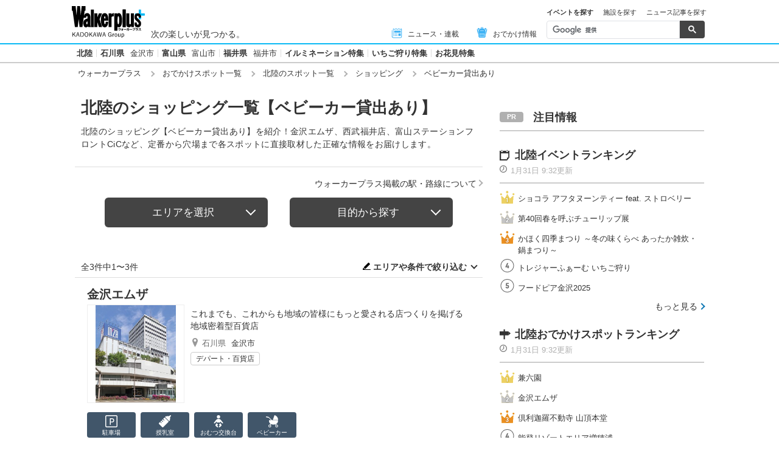

--- FILE ---
content_type: text/html; charset=utf-8
request_url: https://www.walkerplus.com/spot_list/ar0500/sg0052/ss1009/
body_size: 17390
content:
<!DOCTYPE html>
<html lang="ja">
  <head prefix="og: http://ogp.me/ns# fb: http://ogp.me/ns/fb#">
    <meta name="robots" content="max-image-preview:large">
      <meta itemprop="pubdate" content="2026:01:31T09:32:44">
      <meta charset="UTF-8">
      <meta name="viewport" content="width=device-width,user-scalable=yes,initial-scale=1.0">
      <meta name="format-detection" content="telephone=no">
      <meta name="description" content="北陸のショッピング情報【ベビーカー貸出あり】3件をお届けします。ウォーカープラスではおでかけスポットがエリア別・ジャンル別に探せる！定番スポットからNEW OPENのスポット情報など、週末の「どこ行こう」に役立つ情報が満載です。">
      
        <meta name="keywords" content="北陸,ショッピング,ベビーカー貸出あり">
      
      <meta property="fb:app_id" content="332691466917918">
      <meta property="og:locale" content="ja_JP">
      <meta property="og:site_name" content="ウォーカープラス（Walkerplus）">
      <meta property="og:url" content="https://www.walkerplus.com/spot_list/ar0500/sg0052/ss1009/">
      
        <meta property="og:title" content="北陸のショッピング【ベビーカー貸出あり】｜ウォーカープラス">
        <meta property="og:description" content="北陸のショッピング情報【ベビーカー貸出あり】3件をお届けします。ウォーカープラスではおでかけスポットがエリア別・ジャンル別に探せる！定番スポットからNEW OPENのスポット情報など、週末の「どこ行こう」に役立つ情報が満載です。">
        <meta property="og:type" content="website">
        <meta property="og:image" content="//ms-cache.walkerplus.com/walkertouch/wtd/spot/38/l/13738.jpg">
      
  <script type="application/ld+json">
  [
  
  {
    "@context" : "http://schema.org",
    "@type" : "LocalBusiness",
    "name" : "金沢エムザ",
    "image" : "https://ms-cache.walkerplus.com/walkertouch/wtd/spot/38/l/13738.jpg",
    "telephone" : "076-260-1111",
    "address" : {
      "@type" : "PostalAddress",
      "addressLocality" : "金沢市",
      "addressRegion" : "石川県"
     },
    "url" : "https://www.kmza.jp/"
  },
  
  {
    "@context" : "http://schema.org",
    "@type" : "LocalBusiness",
    "name" : "西武福井店",
    "image" : "https://ms-cache.walkerplus.com/walkertouch/wtd/images/l/40918.jpg",
    "telephone" : "0776-27-0111",
    "address" : {
      "@type" : "PostalAddress",
      "addressLocality" : "福井市",
      "addressRegion" : "福井県"
     },
    "url" : "https://www.sogo-seibu.jp/fukui/"
  },
  
  {
    "@context" : "http://schema.org",
    "@type" : "LocalBusiness",
    "name" : "富山ステーションフロントCiC",
    "image" : "https://ms-cache.walkerplus.com/walkertouch/wtd/images/l/40836.jpg",
    "telephone" : "076-444-0001",
    "address" : {
      "@type" : "PostalAddress",
      "addressLocality" : "富山市",
      "addressRegion" : "富山県"
     },
    "url" : "https://www.cicnavi.com"
  }
  
  ]
  </script>

      <meta name="twitter:card" content="summary_large_image">
      <meta name="twitter:site" content="@walkerplus_news">
      <meta name="twitter:domain" content="www.walkerplus.com">
      
      <link rel="icon" type="image/x-icon" href="https://www.walkerplus.com/asset/images/icon/favicon.ico">
      
      <link rel="stylesheet" href="/asset/css/style-pc.css">
      
      

      
      
      <link rel="apple-touch-icon" sizes="180x180" href="/asset/images/icon/apple-touch-icon.png">
      
      <link rel="icon" sizes="228x228" href="/asset/images/icon/apple-touch-icon-228x228.png">
      
      
      
      
      
    
  <link rel="canonical" href="https://www.walkerplus.com/spot_list/ar0500/sg0052/ss1009/">

    
    
    
    <title>北陸のショッピング【ベビーカー貸出あり】｜ウォーカープラス</title>
    
        
        <meta name="ad_dfp_area" code="">
        
    
    
      
        <meta name="ad_dfp_genre" code="">
      
    
    
  
  
    <!-- Ad - WP List -->
<script async='async' src='https://securepubads.g.doubleclick.net/tag/js/gpt.js'></script>
<script>
  window.googletag = window.googletag || {cmd: []};

  var area = (/ar[0-9]{4}/g.exec(location.pathname));
  area = (area == null)? '' : area[0];
  
  var ppid = '';
  for( var c of document.cookie.split(';')){if(c.split('=')[0] == ' _td_ssc_id'){ppid = c.split('=')[1]+"SyiPfkXWKB38j";}}
  
  var wp_genre = document.querySelector('meta[name=ad_dfp_genre]') ? [document.getElementsByName('ad_dfp_genre')[0].getAttribute('code')] : [];
</script>

<script>
  if (document.querySelector('meta[name=r18]')){
    googletag.cmd.push(function() {
      googletag.defineSlot('/11970315/wp_all_bb_gam', [[728, 90], [970, 250]], 'wp_all_bb_gam').setCollapseEmptyDiv(true).addService(googletag.pubads());
      googletag.defineSlot('/11970315/wp_all_ol_gam', [728, 90], 'wp_all_ol_gam').addService(googletag.pubads());
      googletag.defineSlot('/11970315/wp_all_1r_gam', [[300, 250], [300, 600]], 'wp_all_1r_gam').setCollapseEmptyDiv(true).addService(googletag.pubads());
      googletag.defineSlot('/11970315/wp_all_2r_gam', [[300, 250], [300, 600]], 'wp_all_2r_gam').addService(googletag.pubads());
      googletag.defineSlot('/11970315/wp_all_3r_gam', [300, 250], 'wp_all_3r_gam').addService(googletag.pubads());
      googletag.defineSlot('/11970315/wp_all_4r_gam', [300, 250], 'wp_all_4r_gam').addService(googletag.pubads());
      googletag.defineSlot('/11970315/wp_list_infeed1_gam', [[1, 1], 'fluid'], 'wp_list_infeed1_gam').addService(googletag.pubads());
      googletag.defineSlot('/11970315/wp_list_infeed2_gam', [[1, 1], 'fluid'], 'wp_list_infeed2_gam').addService(googletag.pubads());
      googletag.defineSlot('/11970315/wp_list_infeed3_gam', [[1, 1], 'fluid'], 'wp_list_infeed3_gam').addService(googletag.pubads());
      googletag.defineSlot('/11970315/wp_all_iat1_gam', ['fluid'], 'wp_all_iat1_gam').addService(googletag.pubads());
      googletag.defineSlot('/11970315/wp_all_iat2_gam', ['fluid'], 'wp_all_iat2_gam').addService(googletag.pubads());
      googletag.defineSlot('/11970315/wp_all_iat3_gam', ['fluid'], 'wp_all_iat3_gam').addService(googletag.pubads());
      googletag.defineSlot('/11970315/wp_all_iat4_gam', ['fluid'], 'wp_all_iat4_gam').addService(googletag.pubads());
      googletag.defineSlot('/11970315/wp_all_iat5_gam', ['fluid'], 'wp_all_iat5_gam').addService(googletag.pubads());
      googletag.defineSlot('/11970315/wp_all_iat6_gam', ['fluid'], 'wp_all_iat6_gam').addService(googletag.pubads());
      googletag.defineSlot('/11970315/wp_all_sidebnr1_gam', [170, 1024], 'wp_all_sidebnr1_gam').addService(googletag.pubads());
      googletag.defineSlot('/11970315/wp_all_sidebnr2_gam', [170, 1024], 'wp_all_sidebnr2_gam').addService(googletag.pubads());

      googletag.pubads().setTargeting('area', [area]);
      googletag.pubads().setTargeting('page-attributes', [document.querySelector('meta[name=r18]') ? 'R-18' : '']);
      googletag.pubads().setTargeting('page-environment', [(location.hostname=="www.walkerplus.com")? '': 'test']);
      googletag.pubads().setTargeting('wp_genre', wp_genre);

      if(ppid){
        googletag.pubads().setPublisherProvidedId(ppid);
      }

      googletag.pubads().collapseEmptyDivs();
      googletag.pubads().enableSingleRequest();

      googletag.enableServices();
    });
  } else {
    !function(a9,a,p,s,t,A,g){if(a[a9])return;function q(c,r){a[a9]._Q.push([c,r])}a[a9]={init:function(){q("i",arguments)},fetchBids:function(){q("f",arguments)},setDisplayBids:function(){},targetingKeys:function(){return[]},_Q:[]};A=p.createElement(s);A.async=!0;A.src=t;g=p.getElementsByTagName(s)[0];g.parentNode.insertBefore(A,g)}("apstag",window,document,"script","//c.amazon-adsystem.com/aax2/apstag.js");

    (function () {
      var pbjsEl = document.createElement("script"); pbjsEl.type = "text/javascript";
      pbjsEl.async = true; var isHttps = 'https:' === document.location.protocol;
      pbjsEl.src = "//ads.rubiconproject.com/prebid/16326_walkerplus_PC.js";
      var pbjsTargetEl = document.getElementsByTagName("head")[0];
      pbjsTargetEl.insertBefore(pbjsEl, pbjsTargetEl.firstChild);
    })();

    var gptAdSlots = [];
    var headerBiddingSlots = [];
    var nonHeaderBiddingSlots = [];

    var pbjs = pbjs || {};
    pbjs.que = pbjs.que || [];

    var failSafeTimeout = 2500;
    var apstag_pubID = '3556';
    var apstag_bidTimeout = 1000;

    googletag.cmd.push(function() {
      gptAdSlots[0] = googletag.defineSlot('/11970315/wp_all_bb_gam', [[728, 90], [970, 250]], 'wp_all_bb_gam').setCollapseEmptyDiv(true).addService(googletag.pubads());
      gptAdSlots[1] = googletag.defineSlot('/11970315/wp_all_ol_gam', [728, 90], 'wp_all_ol_gam').addService(googletag.pubads());
      gptAdSlots[2] = googletag.defineSlot('/11970315/wp_all_1r_gam', [[300, 250], [300, 600]], 'wp_all_1r_gam').setCollapseEmptyDiv(true).addService(googletag.pubads());
      gptAdSlots[3] = googletag.defineSlot('/11970315/wp_all_2r_gam', [[300, 250], [300, 600]], 'wp_all_2r_gam').addService(googletag.pubads());
      gptAdSlots[4] = googletag.defineSlot('/11970315/wp_all_3r_gam', [300, 250], 'wp_all_3r_gam').addService(googletag.pubads());
      gptAdSlots[5] = googletag.defineSlot('/11970315/wp_all_4r_gam', [300, 250], 'wp_all_4r_gam').addService(googletag.pubads());
      gptAdSlots[6] = googletag.defineSlot('/11970315/wp_list_infeed1_gam', [[1, 1], 'fluid'], 'wp_list_infeed1_gam').addService(googletag.pubads());
      gptAdSlots[7] = googletag.defineSlot('/11970315/wp_list_infeed2_gam', [[1, 1], 'fluid'], 'wp_list_infeed2_gam').addService(googletag.pubads());
      gptAdSlots[8] = googletag.defineSlot('/11970315/wp_list_infeed3_gam', [[1, 1], 'fluid'], 'wp_list_infeed3_gam').addService(googletag.pubads());
      gptAdSlots[9] = googletag.defineSlot('/11970315/wp_all_iat1_gam', ['fluid'], 'wp_all_iat1_gam').addService(googletag.pubads());
      gptAdSlots[10] = googletag.defineSlot('/11970315/wp_all_iat2_gam', ['fluid'], 'wp_all_iat2_gam').addService(googletag.pubads());
      gptAdSlots[11] = googletag.defineSlot('/11970315/wp_all_iat3_gam', ['fluid'], 'wp_all_iat3_gam').addService(googletag.pubads());
      gptAdSlots[12] = googletag.defineSlot('/11970315/wp_all_iat4_gam', ['fluid'], 'wp_all_iat4_gam').addService(googletag.pubads());
      gptAdSlots[13] = googletag.defineSlot('/11970315/wp_all_iat5_gam', ['fluid'], 'wp_all_iat5_gam').addService(googletag.pubads());
      gptAdSlots[14] = googletag.defineSlot('/11970315/wp_all_iat6_gam', ['fluid'], 'wp_all_iat6_gam').addService(googletag.pubads());
      gptAdSlots[15] = googletag.defineSlot('/11970315/wp_all_sidebnr1_gam', [170, 1024], 'wp_all_sidebnr1_gam').addService(googletag.pubads());
      gptAdSlots[16] = googletag.defineSlot('/11970315/wp_all_sidebnr2_gam', [170, 1024], 'wp_all_sidebnr2_gam').addService(googletag.pubads());

      headerBiddingSlots.push(gptAdSlots[0]);
      headerBiddingSlots.push(gptAdSlots[1]);
      headerBiddingSlots.push(gptAdSlots[2]);
      headerBiddingSlots.push(gptAdSlots[3]);
      headerBiddingSlots.push(gptAdSlots[4]);
      headerBiddingSlots.push(gptAdSlots[5]);
      nonHeaderBiddingSlots.push(gptAdSlots[6]);
      nonHeaderBiddingSlots.push(gptAdSlots[7]);
      nonHeaderBiddingSlots.push(gptAdSlots[8]);
      nonHeaderBiddingSlots.push(gptAdSlots[9]);
      nonHeaderBiddingSlots.push(gptAdSlots[10]);
      nonHeaderBiddingSlots.push(gptAdSlots[11]);
      nonHeaderBiddingSlots.push(gptAdSlots[12]);
      nonHeaderBiddingSlots.push(gptAdSlots[13]);
      nonHeaderBiddingSlots.push(gptAdSlots[14]);
      nonHeaderBiddingSlots.push(gptAdSlots[15]);
      nonHeaderBiddingSlots.push(gptAdSlots[16]);

      googletag.pubads().setTargeting('area', [area]);
      googletag.pubads().setTargeting('page-attributes', [document.querySelector('meta[name=r18]') ? 'R-18' : '']);
      googletag.pubads().setTargeting('page-environment', [(location.hostname=="www.walkerplus.com")? '': 'test']);
      googletag.pubads().setTargeting('wp_genre', wp_genre);

      if(ppid){
        googletag.pubads().setPublisherProvidedId(ppid);
      }

      googletag.pubads().collapseEmptyDivs();
      googletag.pubads().disableInitialLoad();
      googletag.pubads().enableSingleRequest();

      googletag.enableServices();

      if (nonHeaderBiddingSlots.length > 0) {
        googletag.pubads().refresh(nonHeaderBiddingSlots);
      }
    });

    apstag.init({
      pubID: apstag_pubID,
      adServer: 'googletag',
      bidTimeout: apstag_bidTimeout
    });

    var apstagSlots = [{
      slotID: 'wp_all_bb_gam',
      sizes: [[970, 250], [728, 90]],
      slotName: 'wp_all_bb_aps'
    }, {
      slotID: 'wp_all_ol_gam',
      sizes: [[728, 90]],
      slotName: 'wp_all_ol_aps'
    }, {
      slotID: 'wp_all_1r_gam',
      sizes: [[300, 600], [300, 250]],
      slotName: 'wp_all_1r_aps'
    }, {
      slotID: 'wp_all_2r_gam',
      sizes: [[300, 600], [300, 250]],
      slotName: 'wp_all_2r_aps'
    }, {
      slotID: 'wp_all_3r_gam',
      sizes: [[300, 250]],
      slotName: 'wp_all_3r_aps'
    }, {
      slotID: 'wp_all_4r_gam',
      sizes: [[300, 250]],
      slotName: 'wp_all_4r_aps'
    }];

    function fetchHeaderBids() {
      var bidders = ['a9', 'prebid'];

      var requestManager = {
        adserverRequestSent: false
      };

      bidders.forEach(function(bidder) {
        requestManager[bidder] = false;
      })

      function allBiddersBack() {
        var allBiddersBack = bidders
          .map(function(bidder) {return requestManager[bidder]; })
          .filter(function(bool) {return bool;})
          .length === bidders.length;
        return allBiddersBack;
      }

      function headerBidderBack(bidder) {
        if (requestManager.adserverRequestSent === true) {
          return;
        }
        if (bidder === 'a9') {
          googletag.cmd.push(function() {
            apstag.setDisplayBids();
          });
        } else if (bidder === 'prebid') {
        }

        requestManager[bidder] = true;

        if (allBiddersBack()) {
          sendAdserverRequest();
        }
      }

      function sendAdserverRequest() {
        if (requestManager.adserverRequestSent === true) {
          return;
        }
        requestManager.adserverRequestSent = true;
        googletag.cmd.push(function() {
          googletag.pubads().refresh(headerBiddingSlots);
        });
      }

      function requestBids() {
        apstag.fetchBids({
          slots: apstagSlots
        }, function(bids) {
          headerBidderBack('a9');
        });

        googletag.cmd.push(function() {
          pbjs.que.push(function() {
            pbjs.rp.requestBids({
              callback: function (bidResponses) {
                headerBidderBack('prebid');
              },
              gptSlotObjects: headerBiddingSlots
            });
          });
        });
      }

      requestBids();

      window.setTimeout(function() {
          sendAdserverRequest();
      }, failSafeTimeout);
    }

    fetchHeaderBids();
  }
</script>
  


    
      <link rel="manifest" href="/manifest.json" />
<script>
	function push_Subscribe(){
	if(!document.cookie.match('wp_push_view=1')){
		ptsdk.subscribeWithConfirm();
		document.cookie = 'wp_push_view=1; Secure; SameSite=strict; max-age=3600';
	}}
        window.setTimeout(push_Subscribe, 3000);
</script>
<script src="/asset/push/pt-sdk.js" data-config-url="https://pt.appirits.com/js/svc/9fc1e0a74543/pt-service.json" datadialog-url="https://pt.appirits.com/js/dig/9fc1e0a74543/dialog.json" data-app-id="9fc1e0a74543" data-scope="/"></script>
    
  </head>
  
    <body >
  
  <!-- Google Tag Manager -->
<noscript><iframe src="//www.googletagmanager.com/ns.html?id=GTM-MFFS32"
        height="0" width="0" style="display:none;visibility:hidden"></iframe></noscript>
<script>(function(w,d,s,l,i){w[l]=w[l]||[];w[l].push({'gtm.start':
    new Date().getTime(),event:'gtm.js'});var f=d.getElementsByTagName(s)[0],
j=d.createElement(s),dl=l!='dataLayer'?'&l='+l:'';j.async=true;j.src=
'//www.googletagmanager.com/gtm.js?id='+i+dl;f.parentNode.insertBefore(j,f);
})(window,document,'script','dataLayer','GTM-MFFS32');</script>
<!-- End Google Tag Manager -->
  
  
    <div class="l-wrap">
      <header class="l-header">
          
                    <div class="l-header__main ga_pc_header">
            <div class="l-header__wire">
              <a class="l-header__logo" href="/"><img src="/asset/images/common/header_kado_logo.svg" alt="Walker+" width="112" height="45"></a>
              <p class="l-header__area">次の楽しいが見つかる。</p>
              <!-- start globalNav-->
<div class="l-header-gNav ga_pc_header_navi">
  <ul class="l-header-gNav__list">
    <li class="l-header-gNav__item is-news"><a class="l-header-gNav__link" href="/article_list/ar0500/"><span class="l-header-gNav__ico"><img src="/asset/images/common/ico_main-news.svg" alt="" width="20" height="20"></span>ニュース・連載</a></li>
    <li class="l-header-gNav__item is-odekake"><a class="l-header-gNav__link" href="/odekake/"><span class="l-header-gNav__ico"><img src="/asset/images/common/ico_odekake.svg" alt="" width="20" height="20"></span>おでかけ情報</a></li>
  </ul>
</div>
<!-- end globalNav-->

<div class="m-g-search js-g-search">
  <ul class="m-g-search_tab js-search-tab">
    <li class="m-g-search_list is-active">イベントを探す</li>
    <li class="m-g-search_list">施設を探す</li>
    <li class="m-g-search_list">ニュース記事を探す</li>
  </ul>
  <div class="m-g-search_content">
    <div class="m-g-search_box">
      <div class="m-gcse">
        <script async src='https://cse.google.com/cse.js?cx=partner-pub-1678882734656527:5468462290'></script>
        <div class="gcse-searchbox-only" data-resultsUrl="https://www.walkerplus.com/info/search/result_event.html" data-gname="eventsearch" data-enableHistory="true"></div>
      </div>
    </div>
    <div class="m-g-search_box is-none">
      <div class="m-gcse">
        <script async src='https://cse.google.com/cse.js?cx=partner-pub-1678882734656527:6392900846'></script>
        <div class="gcse-searchbox-only" data-resultsUrl="https://www.walkerplus.com/info/search/result_spot.html" data-gname="spotsearch" data-enableHistory="true"></div>
      </div>
    </div>
    <div class="m-g-search_box is-none">
      <div class="m-gcse">
        <script async src='https://cse.google.com/cse.js?cx=partner-pub-1678882734656527:7152885537'></script>
        <div class="gcse-searchbox-only" data-resultsUrl="https://www.walkerplus.com/info/search/result_article.html" data-gname="articlesearch" data-enableHistory="true"></div>
      </div>
    </div>
  </div>
</div>
            </div>
          </div>
            <nav class="l-header__nav">
              <div class="l-header-areaNav">
                <!-- start areaNav【PC】-->
<div class="l-header-areaNav">
  <ul class="l-header-areaNav__list">
    <!-- ▼エリアナビ・ソース差し替え部分 -->
    <li class="l-header-areaNav__item"><a class="l-header-areaNav__link l-header-areaNav__link--large" href="/top/ar0500/">北陸</a></li>
    <li class="l-header-areaNav__item"><a class="l-header-areaNav__link l-header-areaNav__link--large" href="/top/ar0517/">石川県</a> <a class="l-header-areaNav__link" href="/top/ar0517201/kanazawa/">金沢市</a></li>
    <li class="l-header-areaNav__item"><a class="l-header-areaNav__link l-header-areaNav__link--large" href="/top/ar0516/">富山県</a> <a class="l-header-areaNav__link" href="/top/ar0516201/toyama/">富山市</a></li>
    <li class="l-header-areaNav__item"><a class="l-header-areaNav__link l-header-areaNav__link--large" href="/top/ar0518/">福井県</a> <a class="l-header-areaNav__link" href="/top/ar0518201/fukui/">福井市</a></li>
         
         
          <li class="l-header-areaNav__item"><a class="l-header-areaNav__link l-header-areaNav__link--large" href="https://illumi.walkerplus.com/list/ar0500/" target="_blank" rel="noopener">イルミネーション特集</a></li>
         <li class="l-header-areaNav__item"><a class="l-header-areaNav__link l-header-areaNav__link--large" href="https://ichigo.walkerplus.com/list/ar0500/" target="_blank" rel="noopener">いちご狩り特集</a></li>
         <li class="l-header-areaNav__item"><a class="l-header-areaNav__link l-header-areaNav__link--large" href="https://hanami.walkerplus.com/list/ar0500/" target="_blank" rel="noopener">お花見特集</a></li>
         <!-- ▲エリアナビ・ソース差し替え部分 -->
  </ul>
</div>
              </div>
            </nav>
          
          
          
  <div class="l-header__breadcrumb">
  <div class="m-breadcrumb ga_pc_breadcrumb">
      <script type="application/ld+json">
      {
        "@context":"http://schema.org",
        "@type":"BreadcrumbList",
        "itemListElement":[
            
                {
                    "@type":"ListItem",
                    "position":1,
                    "item":{
                            "@id":"https://www.walkerplus.com/",
                            "name":"ウォーカープラス"
                      }
                  },
            
                {
                    "@type":"ListItem",
                    "position":2,
                    "item":{
                            "@id":"https://www.walkerplus.com/spot_list/",
                            "name":"おでかけスポット一覧"
                      }
                  },
            
                {
                    "@type":"ListItem",
                    "position":3,
                    "item":{
                            "@id":"https://www.walkerplus.com/spot_list/ar0500/",
                            "name":"北陸のスポット一覧"
                      }
                  },
            
                {
                    "@type":"ListItem",
                    "position":4,
                    "item":{
                            "@id":"https://www.walkerplus.com/spot_list/ar0500/sg0052/",
                            "name":"ショッピング"
                      }
                  },
            
                {
                    "@type":"ListItem",
                    "position":5,
                    "item":{
                            "@id":"https://www.walkerplus.com/spot_list/ar0500/sg0052/ss1009/",
                            "name":"ベビーカー貸出あり"
                      }
                  }
            
        ]
     }
      </script>
      <ul class="m-breadcrumb__list">
        
          
            <li class="m-breadcrumb__item">
              <a class="m-breadcrumb__link" href="/">ウォーカープラス</a>
            </li>
          
        
          
            <li class="m-breadcrumb__item">
              <a class="m-breadcrumb__link" href="/spot_list/">おでかけスポット一覧</a>
            </li>
          
        
          
            <li class="m-breadcrumb__item">
              <a class="m-breadcrumb__link" href="/spot_list/ar0500/">北陸のスポット一覧</a>
            </li>
          
        
          
            <li class="m-breadcrumb__item">
              <a class="m-breadcrumb__link" href="/spot_list/ar0500/sg0052/">ショッピング</a>
            </li>
          
        
          
            <li class="m-breadcrumb__item">
              ベビーカー貸出あり
            </li>
          
        
      </ul>
      
  </div>
</div>

          




<!-- emergency -->
<!--style>
.CommonCautionFrames{margin:20px 0}.CommonCautionInner{padding:16px 16px;background:#EFEFEF}.CommonCautionText{font-size:14px;line-height:1.8;text-align:center;color:#d00}.CommonCautionText strong{font-weight:700}@media screen and (min-width:768px){.CommonCautionFrames{}.CommonCautionInner{max-width:1000px;margin:auto}.CommonCautionText{font-size:16px}}
</style>

<div class="CommonCautionFrames">
        <div class="CommonCautionInner">
        <p class="CommonCautionText"><a href="/info/announce.html" target="_blank">サーバーメンテナンスのお知らせ</a></p>
    </div>
</div-->
          
          <div class="m-prbnrlist__billboard">
<!-- Ad - WP BB -->
<div id='wp_all_bb_gam' style='min-width: 728px;min-height: 90px'>
  <script>
    googletag.cmd.push(function() { googletag.display('wp_all_bb_gam'); });
  </script>
</div>
</div>
        </header><div class="l-contents">
        
  <!-- all_jack_gam -->
<div class="jack_contents">
  <div class="jack_left">
    <!-- Ad - WP Sidebnr1 -->
    <div id='wp_all_sidebnr1_gam' style='height:1024px; width:170px;'>
      <script>
        googletag.cmd.push(function() { googletag.display('wp_all_sidebnr1_gam'); });
      </script>
    </div>
  </div>
  
  <div class="jack_right">
    <!-- Ad - WP Sidebnr2 -->
    <div id='wp_all_sidebnr2_gam' style='height:1024px; width:170px;'>
      <script>
        googletag.cmd.push(function() { googletag.display('wp_all_sidebnr2_gam'); });
      </script>
    </div>
  </div>
</div>

        <main class="l-main">
  <section>
    
    


    <div class="p-heading--lv1">
      <h1 class="p-heading__ttl">北陸のショッピング一覧【ベビーカー貸出あり】</h1>
<p class="p-heading__lead is-large">
北陸のショッピング【ベビーカー貸出あり】を紹介！金沢エムザ、西武福井店、富山ステーションフロントCiCなど、定番から穴場まで各スポットに直接取材した正確な情報をお届けします。
</p>

    </div>
    <div class="l-block--block l-block--com-bottom_s">
      <ul class="m-linklist">
       <li class="m-linklist__item is-right"><a href="/info/station.html" class="m-linklist__link is-arw_r">ウォーカープラス掲載の駅・路線について</a></li>
      </ul>
    </div>
    
    

<div class="p-btntab">
  <ul class="p-btntab_menu js-tabmenu">
    <li><span class="p-btn">エリアを選択</span></li>
    <li><span class="p-btn">目的から探す</span></li>
  </ul>
  <div class="p-btntab_boby">
    <div class="p-btntab_contents">
      <div class="p-btntab__main">
        <dl class="m-refine__block">
    <dt class="m-refine__dt hide-display">エリア</dt>
    <dd class="m-refine__dd">
        <ul class="m-refine-area__list m-refine__list--4">
            <li class="m-refine__item">北陸</li>
            <li class="m-refine__item"><a class="gawp__spotlist-refine-ar0517 m-refine__link" href="/spot_list/ar0517/sg0052/ss1009/">石川県</a></li>
            <li class="m-refine__item"><a class="gawp__spotlist-refine-ar0516 m-refine__link" href="/spot_list/ar0516/sg0052/ss1009/">富山県</a></li>
            <li class="m-refine__item"><a class="gawp__spotlist-refine-ar0518 m-refine__link" href="/spot_list/ar0518/sg0052/ss1009/">福井県</a></li>
        </ul>
    </dd>
</dl>
<dl class="m-refine__block is-around is-nobt-nomt">
    <dt class="m-refine__dt hide-display"></dt>
    <dd class="m-refine__dd">
        <ul class="m-refine__list m-refine__list--4">
            <li class="m-refine__item"><a class="gawp__spotlist-refine-ar0000 m-refine__link" href="/spot_list/">→全国のおでかけスポット一覧を見る</a></li>
        </ul>
    </dd>
</dl>
        <div class="is-menuClose">
          <p class="p-btn__item"><span class="p-btn is-onclose js-closeing">折りたたむ</span></p>
        </div>
      </div>
    </div>
    <div class="p-btntab_contents">
      <div class="p-btntab__main">
        
<ul class="m-search_tag is-narrow">
  
    <li class="m-search_tag_list"><a class="m-search_tag_link" href="/spot_list/ar0500/sg1001/ss1009/"><span>遊ぶ</span><span class="m-search_tag_text">遊園地・動物園・水族館・アミューズメント施設など</span></a></li>
    <li class="m-search_tag_list"><a class="m-search_tag_link" href="/spot_list/ar0500/sg1002/ss1009/"><span>観る・学ぶ</span><span class="m-search_tag_text">美術館・博物館・科学館など</span></a></li>
    <li class="m-search_tag_list"><a class="m-search_tag_link" href="/spot_list/ar0500/sg1003/ss1009/"><span>買う</span><span class="m-search_tag_text">デパート・ショッピングモール・アウトレットモールなど</span></a></li>
    <li class="m-search_tag_list"><a class="m-search_tag_link" href="/spot_list/ar0500/sg1004/ss1009/"><span>巡る</span><span class="m-search_tag_text">庭園・神社・寺院・景勝地など</span></a></li>
  
</ul>
        <div class="is-menuClose">
          <p class="p-btn__item"><span class="p-btn is-onclose js-closeing">折りたたむ</span></p>
        </div>
      </div>
    </div>
  </div>
</div>
    
    
      
    
    <section class="l-block--l">
      <!-- start メインリスト -->
      <div class="m-mainlist is-newlist">
        <div class="m-mainlist-condition">
          <p class="m-mainlist-condition__result">全3件中1〜3件</p>
          <p class="m-mainlist-condition__btn"><i class="icon_conditions"></i><a href="#js-refine" class="js-scroll">エリアや条件で絞り込む</a></p>
        </div>
        <div class="m-mainlist__main">
            <ul class="m-mainlist__list">
              
                
                <li class="m-mainlist__item">
  <div class="m-mainlist-item">
      <a class="m-mainlist-item__ttl" href="/spot/ar0517s13738/">金沢エムザ</a>
      <a class="m-mainlist-item__img" href="/spot/ar0517s13738/">
        <span><img src="//ms-cache.walkerplus.com/walkertouch/wtd/spot/38/l/13738.jpg" alt="金沢駅からも近く地元の住民や観光客も立ち寄りやすい百貨店"></span>
      </a>
    <div class="m-mainlist-item__link">
      
      <a class="m-mainlist-item__txt" href="/spot/ar0517s13738/">これまでも、これからも地域の皆様にもっと愛される店つくりを掲げる地域密着型百貨店</a>
    </div>
    <div class="m-mainlist-item-spot">
      <ul class="m-mainlist-item-spot__category">
        <li class="m-mainlist-item-spot__categoryitem ">イベントなし</li>
        <li class="m-mainlist-item-spot__categoryitem is-on">駐車場あり</li>
        
      </ul>
      <ul class="m-mainlist-item-spot__menu">
        <li class="m-mainlist-item-spot__menuitem">
          <a class="m-mainlist-item-spot__menuitemlink" href="/spot/ar0517s13738/map.html">地図</a>
        </li>
        <li class="m-mainlist-item-spot__menuitem">
          <a class="m-mainlist-item-spot__menuitemlink" href="/spot/ar0517s13738/data.html">詳細データ</a>
        </li>
      </ul>
      <p class="m-mainlist-item__map">
        <a class="m-mainlist-item__maplink" href="/spot_list/ar0517/">石川県</a>
        
          金沢市
        
      </p>
      
      <ul class="m-mainlist-item__tags">
        
          <li class="m-mainlist-item__tagsitem"><a class="m-mainlist-item__tagsitemlink" href="/spot_list/sg0116/">デパート・百貨店</a></li>
        
        
      </ul>
    </div>
    <div class="m-mainlist-item-category">
      <ul class="m-mainlist-item-category__categories">
        
        
        <li class="m-mainlist-item-category__item">
          <span class="m-mainlist-item-category__ico"><span class="m-mainlist-item-category__ico_img">
              <img src="/asset/images/common/ico_parking.svg" alt="" width="15" height="15"></span></span>
          <p class="m-mainlist-item-category__text">駐車場</p>
        </li>
        
        
        <li class="m-mainlist-item-category__item">
          <span class="m-mainlist-item-category__ico"><span class="m-mainlist-item-category__ico_img">
              <img src="/asset/images/common/ico_nursing.svg" alt="" width="15" height="15"></span></span>
          <p class="m-mainlist-item-category__text">授乳室</p>
        </li>
        
        
        <li class="m-mainlist-item-category__item">
          <span class="m-mainlist-item-category__ico"><span class="m-mainlist-item-category__ico_img">
              <img src="/asset/images/common/ico_baby.svg" alt="" width="15" height="15"></span></span>
          <p class="m-mainlist-item-category__text"><span>おむつ</span>交換台</p>
        </li>
        
        
        <li class="m-mainlist-item-category__item">
          <span class="m-mainlist-item-category__ico"><span class="m-mainlist-item-category__ico_img">
              <img src="/asset/images/common/ico_babycar.svg" alt="" width="15" height="15"></span></span>
          <p class="m-mainlist-item-category__text"><span>ベビーカー</span></p>
        </li>
        
      </ul>
      
    </div>
    
  </div>
</li>
                
                  
                  
  
    
  

                
              
                
                <li class="m-mainlist__item">
  <div class="m-mainlist-item">
      <a class="m-mainlist-item__ttl" href="/spot/ar0518s11742/">西武福井店</a>
      <a class="m-mainlist-item__img" href="/spot/ar0518s11742/">
        <span><img src="//ms-cache.walkerplus.com/walkertouch/wtd/images/l/40918.jpg" alt="館内にはさまざまなブランドショップが入る"></span>
      </a>
    <div class="m-mainlist-item__link">
      
      <a class="m-mainlist-item__txt" href="/spot/ar0518s11742/">豊富な品ぞろえを誇る福井市内唯一の百貨店</a>
    </div>
    <div class="m-mainlist-item-spot">
      <ul class="m-mainlist-item-spot__category">
        <li class="m-mainlist-item-spot__categoryitem ">イベントなし</li>
        <li class="m-mainlist-item-spot__categoryitem is-on">駐車場あり</li>
        <li class="m-mainlist-item-spot__categoryitem is-on">入場無料</li>
      </ul>
      <ul class="m-mainlist-item-spot__menu">
        <li class="m-mainlist-item-spot__menuitem">
          <a class="m-mainlist-item-spot__menuitemlink" href="/spot/ar0518s11742/map.html">地図</a>
        </li>
        <li class="m-mainlist-item-spot__menuitem">
          <a class="m-mainlist-item-spot__menuitemlink" href="/spot/ar0518s11742/data.html">詳細データ</a>
        </li>
      </ul>
      <p class="m-mainlist-item__map">
        <a class="m-mainlist-item__maplink" href="/spot_list/ar0518/">福井県</a>
        
          福井市
        
      </p>
      
      <ul class="m-mainlist-item__tags">
        
          <li class="m-mainlist-item__tagsitem"><a class="m-mainlist-item__tagsitemlink" href="/spot_list/sg0116/">デパート・百貨店</a></li>
        
        
      </ul>
    </div>
    <div class="m-mainlist-item-category">
      <ul class="m-mainlist-item-category__categories">
        
        <li class="m-mainlist-item-category__item">
          <span class="m-mainlist-item-category__ico"><span class="m-mainlist-item-category__ico_img">
              <img src="/asset/images/common/ico_charge.svg" alt="" width="15" height="15"></span></span>
          <p class="m-mainlist-item-category__text">入場無料</p>
        </li>
        
        
        <li class="m-mainlist-item-category__item">
          <span class="m-mainlist-item-category__ico"><span class="m-mainlist-item-category__ico_img">
              <img src="/asset/images/common/ico_parking.svg" alt="" width="15" height="15"></span></span>
          <p class="m-mainlist-item-category__text">駐車場</p>
        </li>
        
        
        <li class="m-mainlist-item-category__item">
          <span class="m-mainlist-item-category__ico"><span class="m-mainlist-item-category__ico_img">
              <img src="/asset/images/common/ico_nursing.svg" alt="" width="15" height="15"></span></span>
          <p class="m-mainlist-item-category__text">授乳室</p>
        </li>
        
        
        <li class="m-mainlist-item-category__item">
          <span class="m-mainlist-item-category__ico"><span class="m-mainlist-item-category__ico_img">
              <img src="/asset/images/common/ico_baby.svg" alt="" width="15" height="15"></span></span>
          <p class="m-mainlist-item-category__text"><span>おむつ</span>交換台</p>
        </li>
        
        
        <li class="m-mainlist-item-category__item">
          <span class="m-mainlist-item-category__ico"><span class="m-mainlist-item-category__ico_img">
              <img src="/asset/images/common/ico_babycar.svg" alt="" width="15" height="15"></span></span>
          <p class="m-mainlist-item-category__text"><span>ベビーカー</span></p>
        </li>
        
      </ul>
      
    </div>
    
  </div>
</li>
                
                  
                  
  
    
  

                
              
                
                <li class="m-mainlist__item">
  <div class="m-mainlist-item">
      <a class="m-mainlist-item__ttl" href="/spot/ar0516s16063/">富山ステーションフロントCiC</a>
      <a class="m-mainlist-item__img" href="/spot/ar0516s16063/">
        <span><img src="//ms-cache.walkerplus.com/walkertouch/wtd/images/l/40836.jpg" alt="富山エクセルホテル東急と同じビルにある"></span>
      </a>
    <div class="m-mainlist-item__link">
      
      <a class="m-mainlist-item__txt" href="/spot/ar0516s16063/">グルメから土産、ファッションまでそろう</a>
    </div>
    <div class="m-mainlist-item-spot">
      <ul class="m-mainlist-item-spot__category">
        <li class="m-mainlist-item-spot__categoryitem ">イベントなし</li>
        <li class="m-mainlist-item-spot__categoryitem is-on">駐車場あり</li>
        <li class="m-mainlist-item-spot__categoryitem is-on">入場無料</li>
      </ul>
      <ul class="m-mainlist-item-spot__menu">
        <li class="m-mainlist-item-spot__menuitem">
          <a class="m-mainlist-item-spot__menuitemlink" href="/spot/ar0516s16063/map.html">地図</a>
        </li>
        <li class="m-mainlist-item-spot__menuitem">
          <a class="m-mainlist-item-spot__menuitemlink" href="/spot/ar0516s16063/data.html">詳細データ</a>
        </li>
      </ul>
      <p class="m-mainlist-item__map">
        <a class="m-mainlist-item__maplink" href="/spot_list/ar0516/">富山県</a>
        
          富山市
        
      </p>
      
      <ul class="m-mainlist-item__tags">
        
          <li class="m-mainlist-item__tagsitem"><a class="m-mainlist-item__tagsitemlink" href="/spot_list/sg0119/">ファッションビル・商業施設</a></li>
        
        
      </ul>
    </div>
    <div class="m-mainlist-item-category">
      <ul class="m-mainlist-item-category__categories">
        
        <li class="m-mainlist-item-category__item">
          <span class="m-mainlist-item-category__ico"><span class="m-mainlist-item-category__ico_img">
              <img src="/asset/images/common/ico_charge.svg" alt="" width="15" height="15"></span></span>
          <p class="m-mainlist-item-category__text">入場無料</p>
        </li>
        
        
        <li class="m-mainlist-item-category__item">
          <span class="m-mainlist-item-category__ico"><span class="m-mainlist-item-category__ico_img">
              <img src="/asset/images/common/ico_parking.svg" alt="" width="15" height="15"></span></span>
          <p class="m-mainlist-item-category__text">駐車場</p>
        </li>
        
        
        <li class="m-mainlist-item-category__item">
          <span class="m-mainlist-item-category__ico"><span class="m-mainlist-item-category__ico_img">
              <img src="/asset/images/common/ico_nursing.svg" alt="" width="15" height="15"></span></span>
          <p class="m-mainlist-item-category__text">授乳室</p>
        </li>
        
        
        <li class="m-mainlist-item-category__item">
          <span class="m-mainlist-item-category__ico"><span class="m-mainlist-item-category__ico_img">
              <img src="/asset/images/common/ico_baby.svg" alt="" width="15" height="15"></span></span>
          <p class="m-mainlist-item-category__text"><span>おむつ</span>交換台</p>
        </li>
        
        
        <li class="m-mainlist-item-category__item">
          <span class="m-mainlist-item-category__ico"><span class="m-mainlist-item-category__ico_img">
              <img src="/asset/images/common/ico_babycar.svg" alt="" width="15" height="15"></span></span>
          <p class="m-mainlist-item-category__text"><span>ベビーカー</span></p>
        </li>
        
      </ul>
      
    </div>
    
  </div>
</li>
                
                  
                  
  
    
      <li class="m-mainlist__item">
        <!-- Ad - WP InFeed1 -->
<div id='wp_list_infeed1_gam'>
  <script>
    googletag.cmd.push(function() { googletag.display('wp_list_infeed1_gam'); });
  </script>
</div>
      </li>
      <li class="m-mainlist__item">
        <!-- Ad - WP InFeed2 -->
<div id='wp_list_infeed2_gam'>
  <script>
    googletag.cmd.push(function() { googletag.display('wp_list_infeed2_gam'); });
  </script>
</div>
      </li>
      <li class="m-mainlist__item">
        <!-- Ad - WP InFeed3 -->
<div id='wp_list_infeed3_gam'>
  <script>
    googletag.cmd.push(function() { googletag.display('wp_list_infeed3_gam'); });
  </script>
</div>
      </li>
    
  

                
              
            </ul>
          </div>
        </div>
        <!-- end メインリスト-->
      <div class="l-block--m">
        
          
  <div class="m-pager">
    
    <ol class="m-pager__list">
      
        
          <li class="m-pager__item"><a class="m-pager__link  is-current" href="/spot_list/ar0500/sg0052/ss1009/">1</a></li>
        
      
    </ol>
    
    <p class="m-pager__txt"><span class="m-pager__current">1</span>/ 1（全3件中1〜3件）</p>
  </div>
      </div>
    </section>
    
    


    <div class="l-block--m">
      
      <div class="l-block--l l-block--mb">
<div class="m-prbnr">
<div class="m-prbnr__ad-left">
<!-- Ad - WP 3R -->
<div id='wp_all_3r_gam' style='width: 300px; height: 250px;'>
  <script>
    googletag.cmd.push(function() { googletag.display('wp_all_3r_gam'); });
  </script>
</div>
</div>

<div class="m-prbnr__ad-right">
<!-- Ad - WP 4R -->
<div id='wp_all_4r_gam' style='width: 300px; height: 250px;'>
  <script>
    googletag.cmd.push(function() { googletag.display('wp_all_4r_gam'); });
  </script>
</div>
</div>
</div>
</div>
    </div>
    
    <div class="l-block--m m-prbnr" style="width:620px; height=160px;">
<a href="//ck.jp.ap.valuecommerce.com/servlet/referral?sid=3606860&pid=888397709&vc_url=https://mvtk.jp/" target="_blank" rel="nofollow noopener noreferrer">
<img src="/asset/diy/images/shared/mvtk_620_160x2.webp" alt="ムビチケ" width="620" height="160">
</a>
</div>
    
    
      
    
    
    
    
    <div id="js-refine" class="l-block--l">
      <div class="p-heading--lv3">
  <h2 class="p-heading__ttl">エリアやカテゴリで絞り込む</h2>
</div>
  <div class="p-heading--lv5 is-balloon">
    <h2 class="p-heading__ttl">よく使われる検索条件</h2>
  </div>
  <ul class="m-recomend__list">
    
      
    <li class="m-recomend__item"><a class="m-recomend__link gawp__spotlist-recommend0112" href="/spot_list/ar0500/sg0112/ss1009/">キャンプ場</a></li>
      
    
      
    <li class="m-recomend__item"><a class="m-recomend__link gawp__spotlist-recommend0115" href="/spot_list/ar0500/sg0115/ss1009/">BBQ場</a></li>
      
    
      
    <li class="m-recomend__item"><a class="m-recomend__link gawp__spotlist-recommend0105" href="/spot_list/ar0500/sg0105/ss1009/">公園</a></li>
      
    
      
    <li class="m-recomend__item"><a class="m-recomend__link gawp__spotlist-recommend0118" href="/spot_list/ar0500/sg0118/ss1009/">アウトレットモール</a></li>
      
    
      
    
  </ul>
<div class="m-refine">
  <div class="m-refine-main">
    <div class="p-heading--lv7 is-refine">
      <h5 class="p-heading__ttl">エリアで絞り込む</h5>
    </div><dl class="m-refine__block">
    <dt class="m-refine__dt hide-display">エリア</dt>
    <dd class="m-refine__dd">
        <ul class="m-refine-area__list m-refine__list--4">
            <li class="m-refine__item">北陸</li>
            <li class="m-refine__item"><a class="gawp__spotlist-refine-ar0517 m-refine__link" href="/spot_list/ar0517/sg0052/ss1009/">石川県</a></li>
            <li class="m-refine__item"><a class="gawp__spotlist-refine-ar0516 m-refine__link" href="/spot_list/ar0516/sg0052/ss1009/">富山県</a></li>
            <li class="m-refine__item"><a class="gawp__spotlist-refine-ar0518 m-refine__link" href="/spot_list/ar0518/sg0052/ss1009/">福井県</a></li>
        </ul>
    </dd>
</dl>
<dl class="m-refine__block is-around is-nobt-nomt">
    <dt class="m-refine__dt hide-display"></dt>
    <dd class="m-refine__dd">
        <ul class="m-refine__list m-refine__list--4">
            <li class="m-refine__item"><a class="gawp__spotlist-refine-ar0000 m-refine__link" href="/spot_list/">→全国のおでかけスポット一覧を見る</a></li>
        </ul>
    </dd>
</dl>
  </div>
</div>

 <div class="m-refine">
    <div class="m-refine__main">
        <div class="p-heading--lv7 is-refine is-hidden_ab">
            <h5 class="p-heading__ttl">カテゴリで絞り込む</h5>
        </div>
<dl class="m-refine__block">
    <dt class="m-refine__dt"><a class="m-refine__link gawp__spotlist-refine-category-amusement0051" href="/spot_list/ar0500/sg0051/ss1009/">アミューズメント</a></dt>
    <dd class="m-refine__dd">
        <ul class="m-refine__list m-refine__limitlist--4">
            <li class="m-refine__item"><a class="m-refine__link gawp__spotlist-refine-category-amusementall0051" href="/spot_list/ar0500/sg0051/ss1009/">全件</a></li>
            <li class="m-refine__item"><a class="m-refine__link gawp__spotlist-refine-category-amusement0101" href="/spot_list/ar0500/sg0101/ss1009/">遊園地・レジャー施設</a></li>
            <li class="m-refine__item"><a class="m-refine__link gawp__spotlist-refine-category-amusement0102" href="/spot_list/ar0500/sg0102/ss1009/">テーマパーク・アミューズメントパーク</a></li>
            <li class="m-refine__item"><a class="m-refine__link gawp__spotlist-refine-category-amusement0103" href="/spot_list/ar0500/sg0103/ss1009/">動物園・サファリパーク</a></li>
            <li class="m-refine__item"><a class="m-refine__link gawp__spotlist-refine-category-amusement0104" href="/spot_list/ar0500/sg0104/ss1009/">水族館・アクアリウム</a></li>
            <li class="m-refine__item"><a class="m-refine__link gawp__spotlist-refine-category-amusement0105" href="/spot_list/ar0500/sg0105/ss1009/">公園</a></li>
            <li class="m-refine__item"><a class="m-refine__link gawp__spotlist-refine-category-amusement0106" href="/spot_list/ar0500/sg0106/ss1009/">観光農園</a></li>
            <li class="m-refine__item"><a class="m-refine__link gawp__spotlist-refine-category-amusement0107" href="/spot_list/ar0500/sg0107/ss1009/">牧場・乗馬施設</a></li>
            <li class="m-refine__item"><a class="m-refine__link gawp__spotlist-refine-category-amusement0108" href="/spot_list/ar0500/sg0108/ss1009/">植物園</a></li>
            <li class="m-refine__item"><a class="m-refine__link gawp__spotlist-refine-category-amusement0109" href="/spot_list/ar0500/sg0109/ss1009/">プラネタリウム・天文台</a></li>
            <li class="m-refine__item"><a class="m-refine__link gawp__spotlist-refine-category-amusement0110" href="/spot_list/ar0500/sg0110/ss1009/">工場見学</a></li>
            <li class="m-refine__item"><a class="m-refine__link gawp__spotlist-refine-category-amusement0111" href="/spot_list/ar0500/sg0111/ss1009/">プール</a></li>
            
            <li class="m-refine__item"><a class="m-refine__link gawp__spotlist-refine-category-amusement0113" href="/spot_list/ar0500/sg0113/ss1009/">フードテーマパーク・テーマカフェ</a></li>
            <li class="m-refine__item"><a class="m-refine__link gawp__spotlist-refine-category-amusement0114" href="/spot_list/ar0500/sg0114/ss1009/">レジャー・リゾート施設</a></li>
            
            <li class="m-refine__item"><a class="m-refine__link gawp__spotlist-refine-category-amusement0160" href="/spot_list/ar0500/sg0160/ss1009/">ビーチ・海水浴場</a></li>
            <li class="m-refine__item"><a class="m-refine__link gawp__spotlist-refine-category-amusement0167" href="/spot_list/ar0500/sg0167/ss1009/">スキー・スノボゲレンデ</a></li>
            <li class="m-refine__item"><a class="m-refine__link gawp__spotlist-refine-category-amusement0176" href="/spot_list/ar0500/sg0176/ss1009/">展示場</a></li>
            <li class="m-refine__item"><a class="m-refine__link gawp__spotlist-refine-category-amusement0177" href="/spot_list/ar0500/sg0177/ss1009/">屋内アミューズメント施設</a></li>
        </ul>
    </dd>
</dl>
<dl class="m-refine__block">
    <dt class="m-refine__dt"><a class="m-refine__link gawp__spotlist-refine-category-business0052" href="/spot_list/ar0500/sg0052/ss1009/">商業施設</a></dt>
    <dd class="m-refine__dd">
        <ul class="m-refine__list m-refine__limitlist--4">
            <li class="m-refine__item"><a class="m-refine__link gawp__spotlist-refine-category-businessall0052" href="/spot_list/ar0500/sg0052/ss1009/">全件</a></li>
            <li class="m-refine__item"><a class="m-refine__link gawp__spotlist-refine-category-business0116" href="/spot_list/ar0500/sg0116/ss1009/">デパート・百貨店</a></li>
            <li class="m-refine__item"><a class="m-refine__link gawp__spotlist-refine-category-business0117" href="/spot_list/ar0500/sg0117/ss1009/">ショッピングモール</a></li>
            <li class="m-refine__item"><a class="m-refine__link gawp__spotlist-refine-category-business0118" href="/spot_list/ar0500/sg0118/ss1009/">アウトレットモール</a></li>
            <li class="m-refine__item"><a class="m-refine__link gawp__spotlist-refine-category-business0119" href="/spot_list/ar0500/sg0119/ss1009/">ファッションビル・商業施設</a></li>
            <li class="m-refine__item"><a class="m-refine__link gawp__spotlist-refine-category-business0120" href="/spot_list/ar0500/sg0120/ss1009/">複合施設</a></li>
            <li class="m-refine__item"><a class="m-refine__link gawp__spotlist-refine-category-business0156" href="/spot_list/ar0500/sg0156/ss1009/">観光アンテナショップ</a></li>
        </ul>
    </dd>
</dl>
<dl class="m-refine__block">
    <dt class="m-refine__dt"><a class="m-refine__link gawp__spotlist-refine-category-art0053" href="/spot_list/ar0500/sg0053/ss1009/">ミュージアム</a></dt>
    <dd class="m-refine__dd">
        <ul class="m-refine__list m-refine__limitlist--4">
            <li class="m-refine__item"><a class="m-refine__link gawp__spotlist-refine-category-artall0053" href="/spot_list/ar0500/sg0053/ss1009/">全件</a></li>
            <li class="m-refine__item"><a class="m-refine__link gawp__spotlist-refine-category-art0121" href="/spot_list/ar0500/sg0121/ss1009/">美術館</a></li>
            <li class="m-refine__item"><a class="m-refine__link gawp__spotlist-refine-category-art0122" href="/spot_list/ar0500/sg0122/ss1009/">博物館・資料館</a></li>
            <li class="m-refine__item"><a class="m-refine__link gawp__spotlist-refine-category-art0123" href="/spot_list/ar0500/sg0123/ss1009/">科学館</a></li>
            <li class="m-refine__item"><a class="m-refine__link gawp__spotlist-refine-category-art0163" href="/spot_list/ar0500/sg0163/ss1009/">ギャラリー</a></li>
        </ul>
    </dd>
</dl>
<dl class="m-refine__block">
    <dt class="m-refine__dt"><a class="m-refine__link gawp__spotlist-refine-category-travel0055" href="/spot_list/ar0500/sg0055/ss1009/">観光</a></dt>
    <dd class="m-refine__dd">
        <ul class="m-refine__list m-refine__limitlist--4">
            <li class="m-refine__item"><a class="m-refine__link gawp__spotlist-refine-category-travelall0055" href="/spot_list/ar0500/sg0055/ss1009/">全件</a></li>
            <li class="m-refine__item"><a class="m-refine__link gawp__spotlist-refine-category-travel0130" href="/spot_list/ar0500/sg0130/ss1009/">道の駅</a></li>
            <li class="m-refine__item"><a class="m-refine__link gawp__spotlist-refine-category-travel0132" href="/spot_list/ar0500/sg0132/ss1009/">サービスエリア・パーキングエリア</a></li>
            <li class="m-refine__item"><a class="m-refine__link gawp__spotlist-refine-category-travel0134" href="/spot_list/ar0500/sg0134/ss1009/">神社</a></li>
            <li class="m-refine__item"><a class="m-refine__link gawp__spotlist-refine-category-travel0135" href="/spot_list/ar0500/sg0135/ss1009/">寺・寺院</a></li>
            <li class="m-refine__item"><a class="m-refine__link gawp__spotlist-refine-category-travel0138" href="/spot_list/ar0500/sg0138/ss1009/">絶景・景勝地</a></li>
            <li class="m-refine__item"><a class="m-refine__link gawp__spotlist-refine-category-travel0140" href="/spot_list/ar0500/sg0140/ss1009/">城・城跡</a></li>
            <li class="m-refine__item"><a class="m-refine__link gawp__spotlist-refine-category-travel0141" href="/spot_list/ar0500/sg0141/ss1009/">歴史建造物</a></li>
            <li class="m-refine__item"><a class="m-refine__link gawp__spotlist-refine-category-travel0142" href="/spot_list/ar0500/sg0142/ss1009/">遺跡</a></li>
            <li class="m-refine__item"><a class="m-refine__link gawp__spotlist-refine-category-travel0143" href="/spot_list/ar0500/sg0143/ss1009/">史跡</a></li>
            <li class="m-refine__item"><a class="m-refine__link gawp__spotlist-refine-category-travel0144" href="/spot_list/ar0500/sg0144/ss1009/">展望台・タワー・橋</a></li>
            <li class="m-refine__item"><a class="m-refine__link gawp__spotlist-refine-category-travel0153" href="/spot_list/ar0500/sg0153/ss1009/">空港</a></li>
            <li class="m-refine__item"><a class="m-refine__link gawp__spotlist-refine-category-travel0165" href="/spot_list/ar0500/sg0165/ss1009/">初詣</a></li>
            <li class="m-refine__item"><a class="m-refine__link gawp__spotlist-refine-category-travel0166" href="/spot_list/ar0500/sg0166/ss1009/">初日の出</a></li>
            <li class="m-refine__item"><a class="m-refine__link gawp__spotlist-refine-category-travel0168" href="/spot_list/ar0500/sg0168/ss1009/">夜景</a></li>
            <li class="m-refine__item"><a class="m-refine__link gawp__spotlist-refine-category-travel0180" href="/spot_list/ar0500/sg0180/ss1009/">その他の名所</a></li>            
        </ul>
    </dd>   
</dl>
<dl class="m-refine__block">
    <dt class="m-refine__dt"><a class="m-refine__link gawp__spotlist-refine-category-spa0056" href="/spot_list/ar0500/sg0056/ss1009/">温泉・スパ</a></dt>
    <dd class="m-refine__dd">
        <ul class="m-refine__list m-refine__limitlist--4">
            <li class="m-refine__item"><a class="m-refine__link gawp__spotlist-refine-category-spaall0056" href="/spot_list/ar0500/sg0056/ss1009/">全件</a></li>
            <li class="m-refine__item"><a class="m-refine__link gawp__spotlist-refine-category-spa0147" href="/spot_list/ar0500/sg0147/ss1009/">温泉・日帰り温泉</a></li>
            <li class="m-refine__item"><a class="m-refine__link gawp__spotlist-refine-category-spa0148" href="/spot_list/ar0500/sg0148/ss1009/">スパリゾート</a></li>
        </ul>
    </dd>
</dl>
<dl class="m-refine__block">
    <dt class="m-refine__dt"><a class="m-refine__link gawp__spotlist-refine-category-entame0054" href="/spot_list/ar0500/sg0054/ss1009/">エンタメ</a></dt>
    <dd class="m-refine__dd">
        <ul class="m-refine__list m-refine__limitlist--4">
            <li class="m-refine__item"><a class="m-refine__link gawp__spotlist-refine-category-entameall0054" href="/spot_list/ar0500/sg0054/ss1009/">全件</a></li>
            <li class="m-refine__item"><a class="m-refine__link gawp__spotlist-refine-category-entame0173" href="/spot_list/ar0500/sg0173/ss1009/">フットサルコート</a></li>
            <li class="m-refine__item"><a class="m-refine__link gawp__spotlist-refine-category-entame0175" href="/spot_list/ar0500/sg0175/ss1009/">スポーツ施設・スタジアム</a></li>
            <li class="m-refine__item"><a class="m-refine__link gawp__spotlist-refine-category-entame0128" href="/spot_list/ar0500/sg0128/ss1009/">ライブハウス</a></li>
            <li class="m-refine__item"><a class="m-refine__link gawp__spotlist-refine-category-entame0129" href="/spot_list/ar0500/sg0129/ss1009/">劇場</a></li>
            <li class="m-refine__item"><a class="m-refine__link gawp__spotlist-refine-category-entame0177" href="/spot_list/ar0500/sg0177/ss1009/">屋内アミューズメント施設</a></li>
        </ul>
    </dd>
</dl>




<dl class="m-refine__block">
    <dt class="m-refine__dt"><a class="m-refine__link gawp__spotlist-refine-category-entame0057" href="/spot_list/ar0500/sg0057/ss1009/">アウトドア</a></dt>
    <dd class="m-refine__dd">
        <ul class="m-refine__list m-refine__limitlist--4">
            <li class="m-refine__item"><a class="m-refine__link gawp__spotlist-refine-category-entameall0057" href="/spot_list/ar0500/sg0057/ss1009/">全件</a></li>
            <li class="m-refine__item"><a class="m-refine__link gawp__spotlist-refine-category-entame0112" href="/spot_list/ar0500/sg0112/ss1009/">キャンプ場</a></li>
            <li class="m-refine__item"><a class="m-refine__link gawp__spotlist-refine-category-entame0115" href="/spot_list/ar0500/sg0115/ss1009/">バーベキュー場</a></li>
            <li class="m-refine__item"><a class="m-refine__link gawp__spotlist-refine-category-entame0178" href="/spot_list/ar0500/sg0178/ss1009/">アスレチック</a></li>
            <li class="m-refine__item"><a class="m-refine__link gawp__spotlist-refine-category-entame0179" href="/spot_list/ar0500/sg0179/ss1009/">グランピング</a></li>            
        </ul>
    </dd>
</dl>




<div style="margin-top:10px;">
<a href="//ck.jp.ap.valuecommerce.com/servlet/referral?sid=3606860&pid=888397709&vc_url=https://mvtk.jp/" target="_blank" rel="nofollow noopener noreferrer">
<img src="/asset/diy/images/shared/mvtk_630_100x2.webp" width="630">
</a>
</div>
</div></div>
<div class="m-refine">
    <div class="m-refine__main">
          <div class="p-heading--lv7 is-refine is-hidden_ab">
            <h5 class="p-heading__ttl">条件で絞り込む</h5>
        </div>
   <dl class="m-refine__block">
    <dt class="m-refine__dt"><a class="m-refine__link gawp__spotlist-refine-category-target_ss" href="/spot_list/ar0500/sg0052/">絞込条件</a></dt>
    <dd class="m-refine__dd">
        <ul class="m-refine__list m-refine__limitlist--4">
            <li class="m-refine__item"><a class="m-refine__link gawp__spotlist-refine-category-targetall_ss" href="/spot_list/ar0500/sg0052/">全件</a></li>
            <li class="m-refine__item"><a class="m-refine__link gawp__spotlist-refine-category-target1002" href="/spot_list/ar0500/sg0052/ss1002/">駐車場あり</a></li>
            
            
            <li class="m-refine__item"><a class="m-refine__link gawp__spotlist-refine-category-target1007" href="/spot_list/ar0500/sg0052/ss1007/">ペット同伴可</a></li>
            <li class="m-refine__item"><a class="m-refine__link gawp__spotlist-refine-category-target1010" href="/spot_list/ar0500/sg0052/ss1010/">授乳室あり</a></li>
            <li class="m-refine__item"><a class="m-refine__link gawp__spotlist-refine-category-target1011" href="/spot_list/ar0500/sg0052/ss1011/">おむつ交換スペースあり</a></li>
            <li class="m-refine__item"><a class="m-refine__link gawp__spotlist-refine-category-target1009" href="/spot_list/ar0500/sg0052/ss1009/">ベビーカー貸し出しあり</a></li>
            
        </ul>
    </dd>
</dl>


<dl class="m-refine__block">
    <dt class="m-refine__dt"><span class="m-refine__link" style="display:block;">目的別</span></dt>
    <dd class="m-refine__dd">
         <ul class="m-refine__list m-refine__limitlist--4">
             <li class="m-refine__item"><a class="m-refine__link gawp__spotlist-refine-category-entameall1001" href="/spot_list/ar0500/sg1001/ss1009/">遊ぶ</a></li>
             <li class="m-refine__item"><a class="m-refine__link gawp__spotlist-refine-category-entameall1002" href="/spot_list/ar0500/sg1002/ss1009/">観る・学ぶ</a></li>
             <li class="m-refine__item"><a class="m-refine__link gawp__spotlist-refine-category-entameall1003" href="/spot_list/ar0500/sg1003/ss1009/">買う</a></li>
             <li class="m-refine__item"><a class="m-refine__link gawp__spotlist-refine-category-entameall1004" href="/spot_list/ar0500/sg1004/ss1009/">巡る</a></li>
          </ul>
    </dd>
</dl>

</div></div>

 
    </div>
    <ul class="m-simplelistlink__list is-allright is-minus">
      <li class="m-simplelistlink__item">
        <a href="/info/search/spot/" class="m-simplelistlink__link">
          <span class="m-icon_glass is-small"></span>条件を変更して検索
        </a>
      </li>
    </ul>
    
            <section class="l-block--lb l-block--medium l-block--medium-bottom">
          <div class="p-heading--sub">
            <h2 class="p-heading--sub__title"><span>テーマWalker</span></h2>
            <p class="p-heading--sub__lead">テーマ別特集をチェック</p>
          </div>
          <div class="m-induction_column--2">
            <ul class="m-induction_column--2__lists">
              <li class="m-induction_column--2__list">
		<a href="https://theme.walkerplus.com/tokaimankitsu/" class="m-induction_column--2__link">
	          <figure class="m-induction_column--2__image"><img src="https://ms-cache.walkerplus.com/walkertouch/image_cache/pickup/www/750_1334_tokai.jpg" alt=""></figure>
                  <div class="m-induction_column--2__textarea">
	            <p class="m-induction_column--2__title">東海満喫Walker</p>
		    <p class="m-induction_column--2__lead">東海エリアを楽しむためのニュースやトピックスを大特集</p>
                  </div>
                </a>
              </li>
	      <li class="m-induction_column--2__list">
		<a href="https://theme.walkerplus.com/kansaimankitsu/" class="m-induction_column--2__link">
	          <figure class="m-induction_column--2__image"><img src="https://ms-cache.walkerplus.com/walkertouch/image_cache/pickup/www/EXPO_PC1000600-3_1.jpg" alt=""></figure>
                  <div class="m-induction_column--2__textarea">
	            <p class="m-induction_column--2__title">関西満喫Walker</p>
		    <p class="m-induction_column--2__lead">関西エリアを楽しむためのニュースやトピックスを大特集</p>
                  </div>
                </a>
              </li>
	      <li class="m-induction_column--2__list">
		<a href="https://theme.walkerplus.com/business/" class="m-induction_column--2__link">
	          <figure class="m-induction_column--2__image"><img src="https://ms-cache.walkerplus.com/walkertouch/image_cache/pickup/www/thumb_business.jpg" alt=""></figure>
                  <div class="m-induction_column--2__textarea">
	            <p class="m-induction_column--2__title">ビジネスWalker</p>
		    <p class="m-induction_column--2__lead">気になるビジネスのアレコレ、ヒットの裏側を徹底調査</p>
                  </div>
                </a>
              </li>
	      <li class="m-induction_column--2__list">
		<a href="https://theme.walkerplus.com/hoshino/" class="m-induction_column--2__link">
	          <figure class="m-induction_column--2__image"><img src="https://ms-cache.walkerplus.com/walkertouch/image_cache/pickup/www/hoshino_square_1000.jpg" alt=""></figure>
                  <div class="m-induction_column--2__textarea">
	            <p class="m-induction_column--2__title">星野リゾートWalker</p>
		    <p class="m-induction_column--2__lead">星野リゾートが運営する多彩な施設の最新情報をチェック！</p>
                  </div>
                </a>
              </li>
	      </ul>
          </div>
          <div class="p-btn--common is-base is-dark">
            <p class="p-btn--common__item"><a class="p-btn--common__btn is-center is-thin is-more" href="https://theme.walkerplus.com" target="_blank">テーマwalkerをもっと見る</a></p>
	  </div>
        </section>
    
    <div class="l-block l-block--lb ga_seasonsp">
  <div class="p-heading--sub">
    
    <h2 class="p-heading--sub__title"><span>季節特集</span></h2>
    
    <p class="p-heading--sub__lead">季節を感じる人気のスポットやイベントを紹介</p>
  </div><div class="l-block--small">
	<div class="m-featureset02__main">
	<div class="m-featureset02__img"><a href="https://illumi.walkerplus.com/list/ar0500/" target="_blank" rel="noopener"><img src="/asset/diy/images/sp/main_illumi.jpg" alt="イルミネーション特集"></a></div>
	<div class="m-featureset02__textarea">

	  <p class="m-featureset02__ttl"><a href="https://illumi.walkerplus.com/list/ar0500/" target="_blank" rel="noopener">イルミネーション特集【北陸】</a></p>
	  <p class="m-featureset02__txt">全国約700カ所のイルミネーションを、エリアやカレンダーから探せる完全ガイド！クリスマスマーケット情報も！</p>
      <p class="m-featureset02__txt is-sp" style="margin-top:0;padding-top: 8px;">
	    <a class="m-featureset02__link02" href="https://illumi.walkerplus.com/ranking/ar0500/" target="_blank" rel="noopener"><span class="is-blue">CHECK!</span>北陸の人気ランキングをチェック！</a>
	  </p>
	</div>
	</div>
	<div class="m-featureset__nav">
	<ul class="m-featureset__list">
     <li class="m-featureset__item"><a href="https://illumi.walkerplus.com/list/ar0517/" target="_blank" rel="noopener">石川</a></li>
        <li class="m-featureset__item"><a href="https://illumi.walkerplus.com/list/ar0516/" target="_blank" rel="noopener">富山</a></li>
        <li class="m-featureset__item"><a href="https://illumi.walkerplus.com/list/ar0518/" target="_blank" rel="noopener">福井</a></li>
    </ul>
	</div>
</div><div class="l-block--small">
	<div class="m-featureset02__main">
	<div class="m-featureset02__img"><a href="https://ichigo.walkerplus.com/list/ar0500/" target="_blank" rel="noopener"><img src="https://ichigo.walkerplus.com/asset/images/common/main_ichigo.jpg" alt="いちご狩り特集"></a></div>
	<div class="m-featureset02__textarea">

	  <p class="m-featureset02__ttl"><a href="https://ichigo.walkerplus.com/list/ar0500/" target="_blank" rel="noopener">いちご狩り特集<br>【北陸】</a></p>	  
      <p class="m-featureset02__txt">全国約500件のいちご狩りが楽しめるスポットを紹介。「予約なしOK」「今週末行ける」など検索機能も充実</p>   
	</div>
	</div>        
    <div class="m-featureset__nav">
      <ul class="m-featureset__list">
         <li class="m-featureset__item"><a href="https://ichigo.walkerplus.com/list/ar0517/" target="_blank" rel="noopener">石川</a></li>
        <li class="m-featureset__item"><a href="https://ichigo.walkerplus.com/list/ar0516/" target="_blank" rel="noopener">富山</a></li>
        <li class="m-featureset__item"><a href="https://ichigo.walkerplus.com/list/ar0518/" target="_blank" rel="noopener">福井</a></li>
      </ul>
    </div>
  </div><div class="l-block--small">
 <div class="m-featureset02__main">
  <div class="m-featureset02__img">
   <a href="https://hanami.walkerplus.com/list/ar0500/" target="_blank" rel="noopener"><img src="/asset/diy/images/sp/main_hanami01.jpg" alt="お花見ガイド"></a>
  </div>
  <div class="m-featureset02__textarea">
   <p class="m-featureset02__ttl"><a href="https://hanami.walkerplus.com/list/ar0500/" target="_blank" rel="noopener">お花見ガイド【北陸】</a></p>
   <p class="m-featureset02__txt">北陸の桜名所、お花見スポットをご紹介。桜祭りや夜桜ライトアップなどお花見に役立つ情報が満載！</p>
   <p class="m-featureset02__txt is-sp" style="margin-top:0;padding-top: 8px;">
   <a class="m-featureset02__link02" href="https://hanami.walkerplus.com/kaika/" target="_blank" rel="noopener"><span class="is-blue">CHECK!</span>北陸の2026年桜開花予想はこちら</a></p>
  </div>
 </div>
 <div class="m-featureset__nav">
  <ul class="m-featureset__list">
   <li class="m-featureset__item"><a href="https://hanami.walkerplus.com/list/ar0517/" target="_blank" rel="noopener">石川</a></li>
   <li class="m-featureset__item"><a href="https://hanami.walkerplus.com/list/ar0516/" target="_blank" rel="noopener">富山</a></li>
   <li class="m-featureset__item"><a href="https://hanami.walkerplus.com/list/ar0518/" target="_blank" rel="noopener">福井</a></li>
  </ul>
 </div>
</div></div><div class="l-block l-block--lb ga_seasonsp">
  <div class="p-heading--sub">    
    <h2 class="p-heading--sub__title"><span>おでかけ特集</span></h2>    
    <p class="p-heading--sub__lead">今注目のスポットや話題のアクティビティ情報をお届け</p>
  </div><div class="l-block--small">
	<div class="m-featureset02__main">
		<div class="m-featureset02__img"><a href="/special/outdoor/" rel="noopener"><img src="/asset/diy/images/sp/main__camp.jpg" alt="アウトドア特集"></a></div>
		<div class="m-featureset02__textarea">
			<p class="m-featureset02__ttl"><a href="/special/outdoor/" rel="noopener">アウトドア特集</a></p>
			<p class="m-featureset02__txt">キャンプ場、グランピングからBBQ、アスレチックまで！非日常体験を存分に堪能できるアウトドアスポットを紹介</p>
			
		</div>
	</div>
	
</div></div>
  </section>
</main>
        
        <aside class="l-side">
            <div class="l-side__block">
<!-- Ad - WP 1R -->
<div id='wp_all_1r_gam' style='min-width: 300px;min-height: 250px'>
  <script>
    googletag.cmd.push(function() { googletag.display('wp_all_1r_gam'); });
  </script>
</div>
</div>
            <div class="l-side__block">
<div class="m-prlist">
<div class="p-heading">
<p class="p-heading__ttl p-heading__ttl--pr">注目情報</p>
</div>
<div class="m-prlist__list">

<!-- Ad - WP IaT1 -->
<div id='wp_all_iat1_gam'>
  <script>
    googletag.cmd.push(function() { googletag.display('wp_all_iat1_gam'); });
  </script>
</div>

<!-- Ad - WP IaT2 -->
<div id='wp_all_iat2_gam'>
  <script>
    googletag.cmd.push(function() { googletag.display('wp_all_iat2_gam'); });
  </script>
</div>

<!-- Ad - WP IaT3 -->
<div id='wp_all_iat3_gam'>
  <script>
    googletag.cmd.push(function() { googletag.display('wp_all_iat3_gam'); });
  </script>
</div>

<!-- Ad - WP IaT4 -->
<div id='wp_all_iat4_gam'>
  <script>
    googletag.cmd.push(function() { googletag.display('wp_all_iat4_gam'); });
  </script>
</div>

<!-- Ad - WP IaT5 -->
<div id='wp_all_iat5_gam'>
  <script>
    googletag.cmd.push(function() { googletag.display('wp_all_iat5_gam'); });
  </script>
</div>

<!-- Ad - WP IaT6 -->
<div id='wp_all_iat6_gam'>
  <script>
    googletag.cmd.push(function() { googletag.display('wp_all_iat6_gam'); });
  </script>
</div>

</div>
</div>
</div>
            
            
  <div class="l-side__block">
  <div class="m-ranklist m-ranklist--event ga_e_ranking">
    <div class="p-heading m-ranklist__heading">
      <h2 class="p-heading__ttl"><a href="/ranking/event/ar0500/">北陸イベントランキング</a></h2>
      <p class="p-heading__lead">1月31日 9:32更新</p>
    </div>
    <div class="m-ranklist__main">
      <ul class="m-ranklist__list">
        <li class="m-ranklist__item m-ranklist__item--1"><a class="m-ranklist__link" href="/event/ar0517e527145/">ショコラ アフタヌーンティー feat. ストロベリー</a></li>
        <li class="m-ranklist__item m-ranklist__item--2"><a class="m-ranklist__link" href="/event/ar0516e578817/">第40回春を呼ぶチューリップ展</a></li>
        <li class="m-ranklist__item m-ranklist__item--3"><a class="m-ranklist__link" href="/event/ar0517e577403/">かほく四季まつり ～冬の味くらべ あったか雑炊・鍋まつり～</a></li>
        <li class="m-ranklist__item m-ranklist__item--4"><a class="m-ranklist__link" href="/event/ar0517e531720/">トレジャーふぁーむ いちご狩り</a></li>
        <li class="m-ranklist__item m-ranklist__item--5"><a class="m-ranklist__link" href="/event/ar0517e576565/">フードピア金沢2025</a></li>
      </ul><a class="m-ranklist__more" href="/ranking/event/ar0500/">もっと見る</a>
    </div>
  </div>
</div>
<div class="l-side__block">
  <div class="m-ranklist m-ranklist--spot ga_s_ranking">
    <div class="p-heading m-ranklist__heading">
      <h2 class="p-heading__ttl"><a href="/ranking/spot/ar0500/">北陸おでかけスポットランキング</a></h2>
      <p class="p-heading__lead">1月31日 9:32更新</p>
    </div>
    <div class="m-ranklist__main">
      <ul class="m-ranklist__list">
        
        <li class="m-ranklist__item m-ranklist__item--1"><a class="m-ranklist__link" href="/spot/ar0517s46104/">兼六園</a></li>
        
        <li class="m-ranklist__item m-ranklist__item--2"><a class="m-ranklist__link" href="/spot/ar0517s13738/">金沢エムザ</a></li>
        
        <li class="m-ranklist__item m-ranklist__item--3"><a class="m-ranklist__link" href="/spot/ar0517s30432/">倶利迦羅不動寺 山頂本堂</a></li>
        
        <li class="m-ranklist__item m-ranklist__item--4"><a class="m-ranklist__link" href="/spot/ar0517s12634/">能登リゾートエリア増穂浦</a></li>
        
        <li class="m-ranklist__item m-ranklist__item--5"><a class="m-ranklist__link" href="/spot/ar0516s12007/">雨晴キャンプ場</a></li>
        
      </ul><a class="m-ranklist__more" href="/ranking/spot/ar0500/">もっと見る</a>
    </div>
  </div>
</div>

            
            
    <div class="l-side__block">
      <div class="m-articlelist m-articlelist--automatic">
        <div class="p-heading m-articlelist__heading">
          <h2 class="p-heading__ttl">おすすめ記事</h2>
        </div>
        <div class="m-articlelist__main">
          <ul class="m-articlelist__list">
              <li class="m-articlelist__item">
                <a class="m-articlelist__link" href="/report/spot/onsen/ar0500/">
                  <div class="m-articlelist__info">
                    <p class="m-articlelist__ttl">北陸のおすすめ温泉13選</p>
                  </div>
                </a>
              </li>
              <li class="m-articlelist__item">
                <a class="m-articlelist__link" href="/report/spot/onsen/ar0516/">
                  <div class="m-articlelist__info">
                    <p class="m-articlelist__ttl">富山県のおすすめ温泉4選</p>
                  </div>
                </a>
              </li>
              <li class="m-articlelist__item">
                <a class="m-articlelist__link" href="/report/spot/onsen/ar0517/">
                  <div class="m-articlelist__info">
                    <p class="m-articlelist__ttl">石川県のおすすめ温泉7選</p>
                  </div>
                </a>
              </li>
              <li class="m-articlelist__item">
                <a class="m-articlelist__link" href="/report/spot/onsen/ar0518/">
                  <div class="m-articlelist__info">
                    <p class="m-articlelist__ttl">福井県のおすすめ温泉2選</p>
                  </div>
                </a>
              </li></ul>
        </div>
      </div>
    </div>

            <div class="l-side__block">
  <div class="p-heading p-heading--lv1">
    <h2 class="p-heading__ttl m-historyside__heading">閲覧履歴</h2>
  </div>
  <!-- notfoundの場合の掲出  -->
  <div id="no_history_list" class="m-mainlist__notfound_text">
    <p>最近見たイベント&amp;スポットページはありません。</p>
  </div>
  <!-- /notfoundの場合の掲出  -->
  <ul id="historylist_container" class="m-historyside__lists">
    
    <template id="history_parts_list_template">
      {{# is_event }}
      <li class="m-historyside__item">
        <a class="m-historyside__link" href="{{ url }}?utm_source=wp&utm_medium=pc-side&utm_campaign=history">
          <div class="m-historyside__img"><img src="{{ img_main_url }}" alt="{{ img_main_caption }}"></div>
          <div class="m-historyside__detail">
            <p class="m-historyside__ttl is-history_event">{{ event_name }}</p>
            <p class="m-historyside__map">{{ pref_name }}{{ city_name }}</p>
          </div>
        </a>
      </li>
      {{/ is_event }}
      {{# is_spot }}
      <li class="m-historyside__item">
        <a class="m-historyside__link" href="{{ url }}?utm_source=wp&utm_medium=pc-side&utm_campaign=history">
          <div class="m-historyside__img"><img src="{{ img_main_url }}" alt="{{ img_main_caption }}"></div>
          <div class="m-historyside__detail">
            <p class="m-historyside__ttl is-history_spot">{{ name }}</p>
            <p class="m-historyside__map">{{ pref_name }}{{ city_name }}</p>
          </div>
        </a>
      </li>
      {{/ is_spot }}
    </template>
    
  </ul>
  <div class="more t_right" style="display: none;" id="historylist_more">
    <a class="m-ranklist__more" href="/history/">閲覧履歴をもっと見る</a>
  </div>
</div>
            
            <div class="l-side__block"><!-- start tagcloud-->
  <div class="l-block">
  
        <div class="p-heading--sub">
        
        <h2 class="p-heading--sub__title"><span>おでかけトレンド</span></h2>
        <p class="p-heading--sub__lead is-hide">今みんなが気になっているおでかけ関連キーワードはコレ！</p>
      </div>
　　　	
      <!-- tag -->
 <div class="m-tagcloud ga_odekake_trend">
    
   
    
   
    
 
                 <dl class="m-tagcloud__list">
        <dt class="m-tagcloud__name is-block_ab">冬：</dt>
        <dd class="m-tagcloud__tags">
            <ul class="p-tag m-tagcloud__taglist">
                <li class="p-tag__item m-tagcloud__item"><a class="p-tag__link" href="/search/winter/">冬の注目イベント・催しまとめ</a></li>
        
        
     
               <li class="p-tag__item m-tagcloud__item"><a class="p-tag__link" href="/search/valentine/">HAPPY! バレンタイン</a></li>         
                <li class="p-tag__item m-tagcloud__item"><a class="p-tag__link" href="/search/snowfestival/">雪と氷のまつり</a></li>              

                 <li class="p-tag__item m-tagcloud__item"><a class="p-tag__link" href="/search/setsubun/">節分・豆まき・恵方巻き</a></li>            
                <li class="p-tag__item m-tagcloud__item"><a class="p-tag__link" href="/search/mystery/">リアル謎解きイベント</a></li>
                <li class="p-tag__item m-tagcloud__item"><a class="p-tag__link" href="/search/sweets/">スイーツイベント</a></li>
                <li class="p-tag__item m-tagcloud__item"><a class="p-tag__link" href="/search/liquor/">お酒イベント</a></li>
                <li class="p-tag__item m-tagcloud__item"><a class="p-tag__link" href="/search/dinosaur/">恐竜イベント</a></li>
                <li class="p-tag__item m-tagcloud__item"><a class="p-tag__link" href="/search/planetarium/">プラネタリウム・天体観測</a></li>
            </ul>
        </dd>
    </dl> 
   

</div>


  </div>
<!-- end tagcloud-->
            </div>
            <div class="l-side__block">
    <div class="m-sns_side">
      <div class="p-heading m-sns_side__heading">
        <div class="m-sns_side__ico"><img src="/asset/images/common/sns_x_bk.svg" alt=""></div>
        <h2 class="p-heading__ttl">X(旧Twitter)で最新情報をチェック</h2>
      </div>
  
      <div class="m-side_sns__area ga_pc_follow_us">
        <div class="m-side_sns__box">
          <a class="m-side_sns__item m-side_sns__link" href="https://twitter.com/walkerplus_news" target="_blank" rel="nofollow noopener noreferrer">
            <div class="m-side_sns__img is-circle is-border"><img src="/asset/diy/images/induction/sns_newlogo_walker.jpg" alt="ウォーカープラス"></div>
            <div class="m-side_sns__textbox">
              <p class="m-side_sns__text">ウォーカープラス</p>
              <p class="m-side_sns__mention">@walkerplus_news</p>
            </div>
          </a>
          <a class="m-side_sns__item m-side_sns__link" href="https://twitter.com/walkerpluscomic" target="_blank" rel="nofollow noopener noreferrer">
            <div class="m-side_sns__img is-circle is-border"><img src="/asset/diy/images/induction/sns_logo_new_walkercomics.jpg" alt="ウォーカープラス漫画部"></div>
            <div class="m-side_sns__textbox">
              <p class="m-side_sns__text">ウォーカープラス漫画部</p>
              <p class="m-side_sns__mention">@walkerpluscomic</p>
            </div>
          </a>          
          <a class="m-side_sns__item m-side_sns__link" href="https://twitter.com/KansaiWalkers" target="_blank" rel="nofollow noopener noreferrer">
            <div class="m-side_sns__img is-circle"><img src="/asset/diy/images/induction/sns_logo_new_kansai.jpg" alt="関西ウォーカー"></div>
            <div class="m-side_sns__textbox">
              <p class="m-side_sns__text">関西ウォーカー</p>
              <p class="m-side_sns__mention">@KansaiWalkers</p>
            </div>
          </a>
          <a class="m-side_sns__item m-side_sns__link" href="https://twitter.com/TokaiWalkers" target="_blank" rel="nofollow noopener noreferrer">
            <div class="m-side_sns__img is-circle is-border"><img src="/asset/diy/images/induction/sns_logo_new_tokai.jpg" alt="東海ウォーカー"></div>
            <div class="m-side_sns__textbox">
              <p class="m-side_sns__text">東海ウォーカー</p>
              <p class="m-side_sns__mention">@TokaiWalkers</p>
            </div>
          </a>
        </div>
        <div class="m-side_sns__box">
          <a class="m-side_sns__item m-side_sns__link" href="https://twitter.com/chara_walker_" target="_blank" rel="nofollow noopener noreferrer">
            <div class="m-side_sns__img is-circle is-shadow"><img src="/asset/diy/images/induction/sns_logo_chara.jpg" alt="キャラWalker"></div>
            <div class="m-side_sns__textbox">
              <p class="m-side_sns__text">キャラWalker</p>
              <p class="m-side_sns__mention">@chara_walker_</p>
            </div>
          </a>
        </div>
      </div>
  
    </div>
  </div>
            
            <div class="l-side__block">
              <div class="m-kadokawainfo">
                
                <div class="l-block l-side__block ga_notice">
   
   
   <div class="p-heading--sub">
    <h2 class="p-heading--sub__title"><span>編集部イチオシ</span></h2>
  </div>

    <ul class="m-kadokawainfo__list">

    <li class="m-kadokawainfo__item">
      <a class="m-kadokawainfo__link" href="/article/1303708/" rel="noopener">
        <div class="m-kadokawainfo__img"><img loading="lazy" src="/asset/diy/images/shared/kanko.jpg" alt="旅行・観光ガイド" width="120" height="120" ></div>
        <div class="m-kadokawainfo__info">
          <p class="m-kadokawainfo__ttl">全国！旅行・観光ガイド</p>
          <p class="m-kadokawainfo__txt">47都道府県エリア別のおすすめ旅行・観光スポット20選！</p>
        </div>
      </a>
     </li>     

     <li class="m-kadokawainfo__item">
       <a class="m-kadokawainfo__link" id="editorspick_1" href="https://sp.walkerplus.com/charawalker/" rel="noopener" target="_blank">
         <div class="m-kadokawainfo__img"><img loading="lazy" src="/asset/diy/images/shared/charawalker.jpg" alt="キャラWalker" width="120" height="120" ></div>
         <div class="m-kadokawainfo__info">
           <p class="m-kadokawainfo__ttl">スヌーピーたちの最新ニュース</p>
           <p class="m-kadokawainfo__txt">癒やされるキャラクターアイテムでほっと一息つこう！かわいい最新グッズやイベント情報を毎日配信</p>
         </div>
       </a>
     </li>
     
     <li class="m-kadokawainfo__item">
      <a class="m-kadokawainfo__link" id="editorspick_2" href="https://sp.walkerplus.com/aeonmall_kansai/" rel="noopener" target="_blank">
        <div class="m-kadokawainfo__img"><img loading="lazy" src="/asset/diy/images/shared/aeonmall.jpg" alt="イオンモール関西" width="120" height="120" ></div>
        <div class="m-kadokawainfo__info">
          <p class="m-kadokawainfo__ttl">関西のイオンモールで新発見！</p>
          <p class="m-kadokawainfo__txt">子どもと楽しめる新しい遊び方をママライター達が現地から最新リポ！</p>
        </div>
      </a>
      </li>
      
      <li class="m-kadokawainfo__item">
      <a class="m-kadokawainfo__link" id="editorspick_3" href="https://www.walkerplus.com/report/article/comic/" rel="noopener" target="_blank">
        <div class="m-kadokawainfo__img"><img loading="lazy" src="/asset/diy/images/shared/comic_banner_sq.jpg" alt="先週最も読まれたマンガ記事10選" width="120" height="120" ></div>
        <div class="m-kadokawainfo__info">
          <p class="m-kadokawainfo__ttl">注目の人気マンガはコレだ！</p>
          <p class="m-kadokawainfo__txt">ウォーカープラスで今一番読まれている話題作をチェック!!</p>
        </div>
      </a>
      </li>
      <!--li class="m-kadokawainfo__item">
      <a class="m-kadokawainfo__link" id="editorspick_3" href="https://www.lettuceclub.net/news/article/1305761/" rel="noopener" target="_blank">
        <div class="m-kadokawainfo__img"><img loading="lazy" src="/asset/diy/images/shared/fuji.jpg" alt="子どもやペットの写真の上手な活用アイデア" width="120" height="120" ></div>
        <div class="m-kadokawainfo__info">
          <p class="m-kadokawainfo__ttl">増え続ける写真、どうしてる？</p>
          <p class="m-kadokawainfo__txt">年末年始にやりたい！子どもやペットの写真の上手な活用アイデア</p>
        </div>
      </a>
      </li-->
　　<!--li class="m-kadokawainfo__item">
       <a class="m-kadokawainfo__link" id="editorspick_4" href="https://lovewalker.jp/data/osaka2025/" rel="noopener" target="_blank">
         <div class="m-kadokawainfo__img"><img loading="lazy" src="/asset/diy/images/shared/osaka2025.png" alt="万博" width="120" height="120" ></div>
         <div class="m-kadokawainfo__info">
           <p class="m-kadokawainfo__ttl">大阪・関西万博 攻略MAP</p>
           <p class="m-kadokawainfo__txt">注目パビリオン、グルメがすぐわかる詳細MAPが便利。編集部が歩いて見つけた情報も満載！</p>
         </div>
       </a>
     </li-->
     <!--li class="m-kadokawainfo__item">
       <a class="m-kadokawainfo__link" href="https://sp.walkerplus.com/wr/yakitori/" rel="noopener" target="_blank">
         <div class="m-kadokawainfo__img"><img loading="lazy" src="/asset/diy/images/shared/yakitori.jpg" alt="やきとりフェス" width="120" height="120" ></div>
         <div class="m-kadokawainfo__info">
           <p class="m-kadokawainfo__ttl">全国の焼き鳥を食べ比べ！</p>
           <p class="m-kadokawainfo__txt">「やきとりJAPANフェスティバル」開催！北海道から沖縄まで、全国の名店が大集合</p>
         </div>
       </a>
     </li-->

     <!--li class="m-kadokawainfo__item">
      <a class="m-kadokawainfo__link" href="//ck.jp.ap.valuecommerce.com/servlet/referral?sid=3606860&pid=888397709&vc_url=https://mvtk.jp/" rel="noopener" target="_blank">
        <div class="m-kadokawainfo__img"><img loading="lazy" src="/asset/diy/images/shared/mvtk_240_240.webp" alt="ムビチケ" width="120" height="120" ></div>
        <div class="m-kadokawainfo__info">
          <p class="m-kadokawainfo__ttl">映画をオトクにみるならムビチケ</p>
          <p class="m-kadokawainfo__txt">ネットで座席指定ができるデジタル映画鑑賞券「ムビチケ」なら通常料金より最大で500円(※)もオトク！※通常一般との比較</p>
        </div>
      </a>
     </li-->

   </ul>
   
      <!--div class="p-heading--sub">
    <h2 class="p-heading--sub__title"><span>おすすめ特集＜PR＞</span></h2>
  </div>

    <ul class="m-kadokawainfo__list">

    <li class="m-kadokawainfo__item">
      <a class="m-kadokawainfo__link" href="/article/1303708/" rel="noopener">
        <div class="m-kadokawainfo__img"><img loading="lazy" src="/asset/diy/images/shared/kanko.jpg" alt="旅行・観光ガイド" width="120" height="120" ></div>
        <div class="m-kadokawainfo__info">
          <p class="m-kadokawainfo__ttl">全国！旅行・観光ガイド</p>
          <p class="m-kadokawainfo__txt">47都道府県エリア別のおすすめ旅行・観光スポット20選！</p>
        </div>
      </a>
     </li>     

     <li class="m-kadokawainfo__item">
       <a class="m-kadokawainfo__link" id="editorspick_1" href="https://sp.walkerplus.com/charawalker/" rel="noopener" target="_blank">
         <div class="m-kadokawainfo__img"><img loading="lazy" src="/asset/diy/images/shared/charawalker.jpg" alt="キャラWalker" width="120" height="120" ></div>
         <div class="m-kadokawainfo__info">
           <p class="m-kadokawainfo__ttl">スヌーピーたちの最新ニュース</p>
           <p class="m-kadokawainfo__txt">癒やされるキャラクターアイテムでほっと一息つこう！かわいい最新グッズやイベント情報を毎日配信</p>
         </div>
       </a>
     </li>
     
     <li class="m-kadokawainfo__item">
      <a class="m-kadokawainfo__link" id="editorspick_2" href="https://sp.walkerplus.com/aeonmall_kansai/" rel="noopener" target="_blank">
        <div class="m-kadokawainfo__img"><img loading="lazy" src="/asset/diy/images/shared/aeonmall.jpg" alt="イオンモール関西" width="120" height="120" ></div>
        <div class="m-kadokawainfo__info">
          <p class="m-kadokawainfo__ttl">関西のイオンモールで新発見！</p>
          <p class="m-kadokawainfo__txt">子どもと楽しめる新しい遊び方をママライター達が現地から最新リポ！</p>
        </div>
      </a>
      </li>
      </ul-->
   
   
</div>
              </div>
            </div>
            
            
            <div class="l-side__block">
              <div class="l-side__block">
<!-- Ad - WP 2R -->
<div id='wp_all_2r_gam'>
  <script>
    googletag.cmd.push(function() { googletag.display('wp_all_2r_gam'); });
  </script>
</div>
</div>
            </div>
          
        </aside>
        
      </div>
        
        <p class="m-pagetop"><a class="m-pagetop__link js-pagetop" href="/">ページ上部へ戻る</a></p>
        
      <footer class="l-footer">
                 <!-- start sitemap-->
      <div class="l-sitemap ga_pc_footer">
        <div class="l-sitemap_wire">
          <div class="l-sitemap_column">
            <div class="l-sitemap_list">
              <p class="m-sitemap__large_heading"><a href="/article_list/"><span class="m-sitemap__large_heading_ico"><img src="/asset/images/common/ico_main-news.svg" alt="" width="30" height="30"></span>ニュース・連載</a></p>
              <ul class="m-sitemap__list">
                <li class="m-sitemap__item"><a class="m-sitemap__link" href="/article_list/ag0007/">おでかけ</a></li>
                <li class="m-sitemap__item"><a class="m-sitemap__link" href="/article_list/ag0008/">グルメ</a></li>
                <li class="m-sitemap__item"><a class="m-sitemap__link" href="/article_list/ag0002/">エンタメ</a></li>
                <li class="m-sitemap__item"><a class="m-sitemap__link" href="/article_list/ag0003/">ライフスタイル</a></li>
                <li class="m-sitemap__item"><a class="m-sitemap__link" href="/article_list/ag0005/">ビジネス</a></li>                
                <li class="m-sitemap__item"><a class="m-sitemap__link" href="/trend/matome/">記事まとめ</a></li>
              </ul>
              <ul class="m-sitemap__list">
                <li class="m-sitemap__item"><a class="m-sitemap__link" href="/special/fandomplus/"><i class="is-v_align_text-top"><img src="/asset/images/common/fandom_ico.svg" width="12" height="12" alt="Fandomplus"></i>Fandomplus</a></li>
              </ul>
            </div>
            <div class="l-sitemap_list">
              <p class="m-sitemap__large_heading"><a href="/odekake/"><span class="m-sitemap__large_heading_ico"><img src="/asset/images/common/ico_odekake.svg" alt="" width="30" height="30"></span>おでかけ情報</a></p>
              <div class="l-sitemap_column_small">
                <div class="l-sitemap_column_small_list">
                  <dl class="m-area-list">
                    <dt class="m-area-list__area"><a class="m-area-list__link" href="/top/ar0101/">北海道</a></dt>
                  </dl>
                  <dl class="m-area-list">
                    <dt class="m-area-list__area"><a class="m-area-list__link" href="/top/ar0200/">東北</a></dt>
                    <dd class="m-area-list__pref">
                      <ul>
                        <li class="m-area-list__item"><a class="m-area-list__link" href="/top/ar0204/">宮城県</a></li>
                        <li class="m-area-list__item"><a class="m-area-list__link" href="/top/ar0202/">青森県</a></li>
                        <li class="m-area-list__item"><a class="m-area-list__link" href="/top/ar0203/">岩手県</a></li>
                        <li class="m-area-list__item"><a class="m-area-list__link" href="/top/ar0205/">秋田県</a></li>
                        <li class="m-area-list__item"><a class="m-area-list__link" href="/top/ar0206/">山形県</a></li>
                        <li class="m-area-list__item"><a class="m-area-list__link" href="/top/ar0207/">福島県</a></li>
                      </ul>
                    </dd>
                  </dl>
                  <dl class="m-area-list">
                    <dt class="m-area-list__area"><a class="m-area-list__link" href="/top/ar0300/">関東</a></dt>
                    <dd class="m-area-list__pref">
                      <ul>
                        <li class="m-area-list__item"><a class="m-area-list__link" href="/top/ar0313/">東京都</a></li>
                        <li class="m-area-list__item"><a class="m-area-list__link" href="/top/ar0314/">神奈川県</a></li>
                        <li class="m-area-list__item"><a class="m-area-list__link" href="/top/ar0312/">千葉県</a></li>
                        <li class="m-area-list__item"><a class="m-area-list__link" href="/top/ar0311/">埼玉県</a></li>
                        <li class="m-area-list__item"><a class="m-area-list__link" href="/top/ar0310/">群馬県</a></li>
                        <li class="m-area-list__item"><a class="m-area-list__link" href="/top/ar0309/">栃木県</a></li>
                        <li class="m-area-list__item"><a class="m-area-list__link" href="/top/ar0308/">茨城県</a></li>
                      </ul>
                    </dd>
                  </dl>
                  <dl class="m-area-list">
                    <dt class="m-area-list__area"><a class="m-area-list__link" href="/top/ar0400/">甲信越</a></dt>
                    <dd class="m-area-list__pref">
                      <ul>
                        <li class="m-area-list__item"><a class="m-area-list__link" href="/top/ar0419/">山梨県</a></li>
                        <li class="m-area-list__item"><a class="m-area-list__link" href="/top/ar0420/">長野県</a></li>
                        <li class="m-area-list__item"><a class="m-area-list__link" href="/top/ar0415/">新潟県</a></li>
                      </ul>
                    </dd>
                  </dl>
                  <dl class="m-area-list">
                    <dt class="m-area-list__area"><a class="m-area-list__link" href="/top/ar0600/">東海</a></dt>
                    <dd class="m-area-list__pref">
                      <ul>
                        <li class="m-area-list__item"><a class="m-area-list__link" href="/top/ar0623/">愛知県</a></li>
                        <li class="m-area-list__item"><a class="m-area-list__link" href="/top/ar0621/">岐阜県</a></li>
                        <li class="m-area-list__item"><a class="m-area-list__link" href="/top/ar0624/">三重県</a></li>
                        <li class="m-area-list__item"><a class="m-area-list__link" href="/top/ar0622/">静岡県</a></li>
                      </ul>
                    </dd>
                  </dl>
                  <dl class="m-area-list">
                    <dt class="m-area-list__area"><a class="m-area-list__link" href="/top/ar0500/">北陸</a></dt>
                    <dd class="m-area-list__pref">
                      <ul>
                        <li class="m-area-list__item"><a class="m-area-list__link" href="/top/ar0517/">石川県</a></li>
                        <li class="m-area-list__item"><a class="m-area-list__link" href="/top/ar0516/">富山県</a></li>
                        <li class="m-area-list__item"><a class="m-area-list__link" href="/top/ar0518/">福井県</a></li>
                      </ul>
                    </dd>
                  </dl>
                  <dl class="m-area-list">
                    <dt class="m-area-list__area"><a class="m-area-list__link" href="/top/ar0700/">関西</a></dt>
                    <dd class="m-area-list__pref">
                      <ul>
                        <li class="m-area-list__item"><a class="m-area-list__link" href="/top/ar0727/">大阪府</a></li>
                        <li class="m-area-list__item"><a class="m-area-list__link" href="/top/ar0726/">京都府</a></li>
                        <li class="m-area-list__item"><a class="m-area-list__link" href="/top/ar0728/">兵庫県</a></li>
                        <li class="m-area-list__item"><a class="m-area-list__link" href="/top/ar0729/">奈良県</a></li>
                        <li class="m-area-list__item"><a class="m-area-list__link" href="/top/ar0730/">和歌山県</a></li>
                        <li class="m-area-list__item"><a class="m-area-list__link" href="/top/ar0725/">滋賀県</a></li>
                      </ul>
                    </dd>
                  </dl>
                  <dl class="m-area-list">
                    <dt class="m-area-list__area"><a class="m-area-list__link" href="/top/ar0800/">中国</a></dt>
                    <dd class="m-area-list__pref">
                      <ul>
                        <li class="m-area-list__item"><a class="m-area-list__link" href="/top/ar0834/">広島県</a></li>
                        <li class="m-area-list__item"><a class="m-area-list__link" href="/top/ar0833/">岡山県</a></li>
                        <li class="m-area-list__item"><a class="m-area-list__link" href="/top/ar0835/">山口県</a></li>
                        <li class="m-area-list__item"><a class="m-area-list__link" href="/top/ar0831/">鳥取県</a></li>
                        <li class="m-area-list__item"><a class="m-area-list__link" href="/top/ar0832/">島根県</a></li>
                      </ul>
                    </dd>
                  </dl>
                  <dl class="m-area-list">
                    <dt class="m-area-list__area"><a class="m-area-list__link" href="/top/ar0900/">四国</a></dt>
                    <dd class="m-area-list__pref">
                      <ul>
                        <li class="m-area-list__item"><a class="m-area-list__link" href="/top/ar0937/">香川県</a></li>
                        <li class="m-area-list__item"><a class="m-area-list__link" href="/top/ar0938/">愛媛県</a></li>
                        <li class="m-area-list__item"><a class="m-area-list__link" href="/top/ar0936/">徳島県</a></li>
                        <li class="m-area-list__item"><a class="m-area-list__link" href="/top/ar0939/">高知県</a></li>
                      </ul>
                    </dd>
                  </dl>
                  <dl class="m-area-list">
                    <dt class="m-area-list__area"><a class="m-area-list__link" href="/top/ar1000/">九州・沖縄</a></dt>
                    <dd class="m-area-list__pref">
                      <ul>
                        <li class="m-area-list__item"><a class="m-area-list__link" href="/top/ar1040/">福岡県</a></li>
                        <li class="m-area-list__item"><a class="m-area-list__link" href="/top/ar1041/">佐賀県</a></li>
                        <li class="m-area-list__item"><a class="m-area-list__link" href="/top/ar1042/">長崎県</a></li>
                        <li class="m-area-list__item"><a class="m-area-list__link" href="/top/ar1043/">熊本県</a></li>
                        <li class="m-area-list__item"><a class="m-area-list__link" href="/top/ar1044/">大分県</a></li>
                        <li class="m-area-list__item"><a class="m-area-list__link" href="/top/ar1045/">宮崎県</a></li>
                        <li class="m-area-list__item"><a class="m-area-list__link" href="/top/ar1046/">鹿児島県</a></li>
                        <li class="m-area-list__item"><a class="m-area-list__link" href="/top/ar1047/">沖縄県</a></li>
                      </ul>
                    </dd>
                  </dl>
                </div>
                <div class="l-sitemap_column_small_list">
                  <p class="m-sitemap__small_heading">おでかけ先を探す</p>
                  <ul class="m-sitemap__list">
                    <li class="m-sitemap__item"><a class="m-sitemap__link" href="/event_list/">イベント一覧</a></li>
                    <li class="m-sitemap__item"><a class="m-sitemap__link" href="/ranking/event/">イベントランキング</a></li>
                    <li class="m-sitemap__item"><a class="m-sitemap__link" href="/spot_list/">スポット一覧</a></li>
                    <li class="m-sitemap__item"><a class="m-sitemap__link" href="/ranking/spot/">スポットランキング</a></li>
                    <li class="m-sitemap__item"><a class="m-sitemap__link" href="/special/outdoor/">アウトドア特集</a></li>
                    <li class="m-sitemap__item"><a class="m-sitemap__link" href="/kanko/">観光ガイド</a></li>
                  </ul>
                </div>
                <div class="l-sitemap_column_small_list">
                  <p class="m-sitemap__small_heading">季節特集</p>
                  <ul class="m-sitemap__list">
                    <li class="m-sitemap__item"><a class="m-sitemap__link" href="https://ichigo.walkerplus.com/" target="_blank">いちご狩り特集</a></li>
                    <li class="m-sitemap__item"><a class="m-sitemap__link" href="https://hanami.walkerplus.com/" target="_blank">全国お花見ガイド</a></li>
                    <li class="m-sitemap__item"><a class="m-sitemap__link" href="https://spring.walkerplus.com/gw/" target="_blank">GWイベントガイド</a></li>
                    <li class="m-sitemap__item"><a class="m-sitemap__link" href="https://hanabi.walkerplus.com/" target="_blank">花火大会カレンダー</a></li>
                    <li class="m-sitemap__item"><a class="m-sitemap__link" href="https://summer.walkerplus.com/odekake/" target="_blank">夏休みおでかけガイド</a></li>
                    <li class="m-sitemap__item"><a class="m-sitemap__link" href="https://koyo.walkerplus.com/" target="_blank">紅葉情報</a></li>
                    <li class="m-sitemap__item"><a class="m-sitemap__link" href="https://illumi.walkerplus.com/" target="_blank">イルミネーションガイド</a></li>
                  </ul>
                </div>
              </div>
            </div>
            <div class="l-sitemap_list">
              <p class="m-sitemap__small_heading">follow us</p>
              <ul class="m-sitemap__list is-sns">
                <li class="m-sitemap__item"><a class="m-sitemap__link" href="https://twitter.com/walkerplus_news?ref_src=twsrc%5Egoogle%7Ctwcamp%5Eserp%7Ctwgr%5Eauthor" target="_blank" rel="nofollow noopener noreferrer"><span class="m-sitemap__sns_ico"><img src="/asset/images/common/circle_x.svg" alt="Twitter" width="50" height="50"></span></a></li>
                <li class="m-sitemap__item"><a class="m-sitemap__link" href="https://www.facebook.com/Walkerplus/" target="_blank" rel="nofollow noopener noreferrer"><span class="m-sitemap__sns_ico"><img src="/asset/images/common/circle_fb.svg" alt="facebook" width="50" height="50"></span></a></li>
                <li class="m-sitemap__item"><a class="m-sitemap__link" href="https://www.youtube.com/channel/UCXq_oinzIzPKbfd7ASGhsIA" target="_blank" rel="nofollow noopener noreferrer"><span class="m-sitemap__sns_ico"><img src="/asset/images/common/circle_yb.svg" alt="Youtube" width="50" height="50"></span></a></li>
              </ul>
              <p class="m-sitemap__small_heading">about</p>
              <ul class="m-sitemap__list">
                <li class="m-sitemap__item"><a class="m-sitemap__link" href="/info/concept.html">ウォーカープラスとは</a></li>
                <li class="m-sitemap__item"><a class="m-sitemap__link" href="/info/push.html">Webプッシュ通知について</a></li>
              </ul>
              <p class="m-sitemap__small_heading">ウォーカー関連サイト</p>
              <ul class="m-sitemap__list">
                <li class="m-sitemap__item"><a class="m-sitemap__link" href="https://www.lettuceclub.net/" target="_blank" rel="nofollow noopener noreferrer">レタスクラブ</a></li>
                <li class="m-sitemap__item"><a class="m-sitemap__link" href="https://ddnavi.com/" target="_blank" rel="nofollow noopener noreferrer">ダ・ヴィンチWeb</a></li>
                <li class="m-sitemap__item"><a class="m-sitemap__link" href="https://thetv.jp/" target="_blank" rel="nofollow noopener noreferrer">WEBザテレビジョン</a></li>
                <li class="m-sitemap__item"><a class="m-sitemap__link" href="https://press.moviewalker.jp/" target="_blank" rel="nofollow noopener noreferrer">MOVIE WALKER PRESS</a></li>
                <li class="m-sitemap__item"><a class="m-sitemap__link" href="https://mainichigahakken.net/" target="_blank" rel="nofollow noopener noreferrer">毎日が発見ネット</a></li>
                <li class="m-sitemap__item"><a class="m-sitemap__link" href="https://presswalker.jp/" target="_blank" rel="nofollow noopener noreferrer">PressWalker</a></li>
              </ul>

            </div>
          </div>
        </div>
      </div>
      <!-- end sitemap--><div class="l-footer-menu ga_pc_footer_navi">
            <ul class="l-footer-menu__list is-nowidth">
                <li class="l-footer-menu__item"><a class="l-footer-menu__link" href="/info/sitemap.html">サイトマップ</a></li>
                <li class="l-footer-menu__item"><a class="l-footer-menu__link" href="/info/rules.html">利用規約</a></li>
                <li class="l-footer-menu__item"><a class="l-footer-menu__link" href="https://group.kadokawa.co.jp/privacy_policy/main.html" target="_blank" rel="nofollow noopener noreferrer">プライバシーポリシー</a></li>
                <li class="l-footer-menu__item"><a class="l-footer-menu__link" href="/info/environment.html">推奨環境</a></li>
                <li class="l-footer-menu__item"><a class="l-footer-menu__link" href="https://wwws.kadokawa.co.jp/support/walker/" target="_blank" rel="nofollow noopener noreferrer">お問い合わせ</a></li>
                <li class="l-footer-menu__item"><a class="l-footer-menu__link" href="https://form.enq.kadokawa.co.jp/cre/?enq=6oDBJcF6g8Y%3d" target="_blank" rel="nofollow noopener noreferrer">プレスリリース・情報提供</a></li>
                <li class="l-footer-menu__item"><a class="l-footer-menu__link" href="https://mediaguide.kadokawa.co.jp/" target="_blank" rel="nofollow noopener noreferrer">媒体資料</a></li>
                <li class="l-footer-menu__item"><a class="l-footer-menu__link" href="/info/ad/">広告掲載について</a></li>
                <li class="l-footer-menu__item"><a class="l-footer-menu__link" href="https://group.kadokawa.co.jp/company/outline.html" target="_blank" rel="nofollow noopener noreferrer">会社概要</a></li>
                <li class="l-footer-menu__item"><a class="l-footer-menu__link" href="/info/optout.html">利用者情報の外部送信について</a></li>
            </ul>
        </div>
        <div class="l-footer-copy">
            
            <p class="l-footer-copy__txt">&copy;KADOKAWA CORPORATION</p>
        </div>
        </footer>
        <div class="m-ad_overlay" style="padding-top: 100px;">
  <div class="m-ad_overlay_box"><!-- Ad - WP OL -->
    <div id='wp_all_ol_gam' style="margin:auto;">
      <script>
        googletag.cmd.push(function() { googletag.display('wp_all_ol_gam'); });
      </script>
    </div></div>
</div>
      
        <script src="/asset/js/jquery.js"></script>
        <script src="/asset/js/jquery-ui.min.js"></script>
        <script src="/asset/js/slick.min.js"></script>
        <script src="/asset/js/script-pc.js"></script>
        <script src="/asset/js/mustache.min.js"></script>
        <script src="/asset/js/history.js"></script>
      </div>
    
  </body>
</html>

--- FILE ---
content_type: text/html; charset=utf-8
request_url: https://www.google.com/recaptcha/api2/aframe
body_size: 113
content:
<!DOCTYPE HTML><html><head><meta http-equiv="content-type" content="text/html; charset=UTF-8"></head><body><script nonce="rEOf1yIKW1wowby1JU5g0A">/** Anti-fraud and anti-abuse applications only. See google.com/recaptcha */ try{var clients={'sodar':'https://pagead2.googlesyndication.com/pagead/sodar?'};window.addEventListener("message",function(a){try{if(a.source===window.parent){var b=JSON.parse(a.data);var c=clients[b['id']];if(c){var d=document.createElement('img');d.src=c+b['params']+'&rc='+(localStorage.getItem("rc::a")?sessionStorage.getItem("rc::b"):"");window.document.body.appendChild(d);sessionStorage.setItem("rc::e",parseInt(sessionStorage.getItem("rc::e")||0)+1);localStorage.setItem("rc::h",'1769820141502');}}}catch(b){}});window.parent.postMessage("_grecaptcha_ready", "*");}catch(b){}</script></body></html>

--- FILE ---
content_type: application/javascript; charset=utf-8
request_url: https://fundingchoicesmessages.google.com/f/AGSKWxXm517Wj9aKtPph0gfhwYLppzu_OICzsRJIzFxnXFwkHH8DHVzhPn3CZ1P7kLRKKMp0VNN6YLBZBBEMJjcARCQcdPiSAIJ12-mCE0AH1M8Zl1UzfylrwsOtRqi4MdDk5tz-u0VOtnd7tZF1Jf45XW17ePklChLOfegPF89ILa45OEBsaMCWJINJy1kc/_/sponsoredcontent._796x110_/frame_ads_.net/gads//commercial_horizontal.
body_size: -1284
content:
window['396d98cf-763f-4c44-a6dd-bb3f01f851d9'] = true;

--- FILE ---
content_type: image/svg+xml
request_url: https://www.walkerplus.com/asset/images/common/icon_map.svg
body_size: 215
content:
<svg xmlns="http://www.w3.org/2000/svg" viewBox="0 0 8.32 13.87" height="13" width="8"><defs><style>.cls-1{fill:#999;}</style></defs><g id="layer" data-name="layer"><path class="cls-1" d="M4.16,0A4.16,4.16,0,0,0,0,4.16c0,2.3,4.16,9.71,4.16,9.71S8.32,6.46,8.32,4.16A4.16,4.16,0,0,0,4.16,0Zm0,5.55A1.85,1.85,0,1,1,6,3.7,1.85,1.85,0,0,1,4.16,5.55Z"/></g></svg>

--- FILE ---
content_type: image/svg+xml
request_url: https://www.walkerplus.com/asset/images/common/ico_charge.svg
body_size: 547
content:
<svg xmlns="http://www.w3.org/2000/svg" width="16" height="16" viewBox="0 0 16 16"><g transform="translate(-164 -632)"><g transform="translate(164 632)"><path d="M695.753,48.539h-2.368v-.616h2.368v-.837h-2.368v-.627h2.057l-2.894-4.336h1.28l1.423,2.348c.419.733.646,1.116,1.029,1.778h.059c.407-.662.634-1.057,1.03-1.778l1.411-2.348h1.268l-2.882,4.336h2.044v.627h-2.355v.837h2.355v.616h-2.355V50.5h-1.1Z" transform="translate(-688.547 -38.123)" fill="#fff"/><g transform="translate(0 0)"><path d="M697.191,40.049a6.857,6.857,0,1,1-6.857,6.857,6.857,6.857,0,0,1,6.857-6.857m0-1.143a8,8,0,1,0,8,8,8.009,8.009,0,0,0-8-8Z" transform="translate(-689.191 -38.906)" fill="#fff"/></g></g></g></svg>